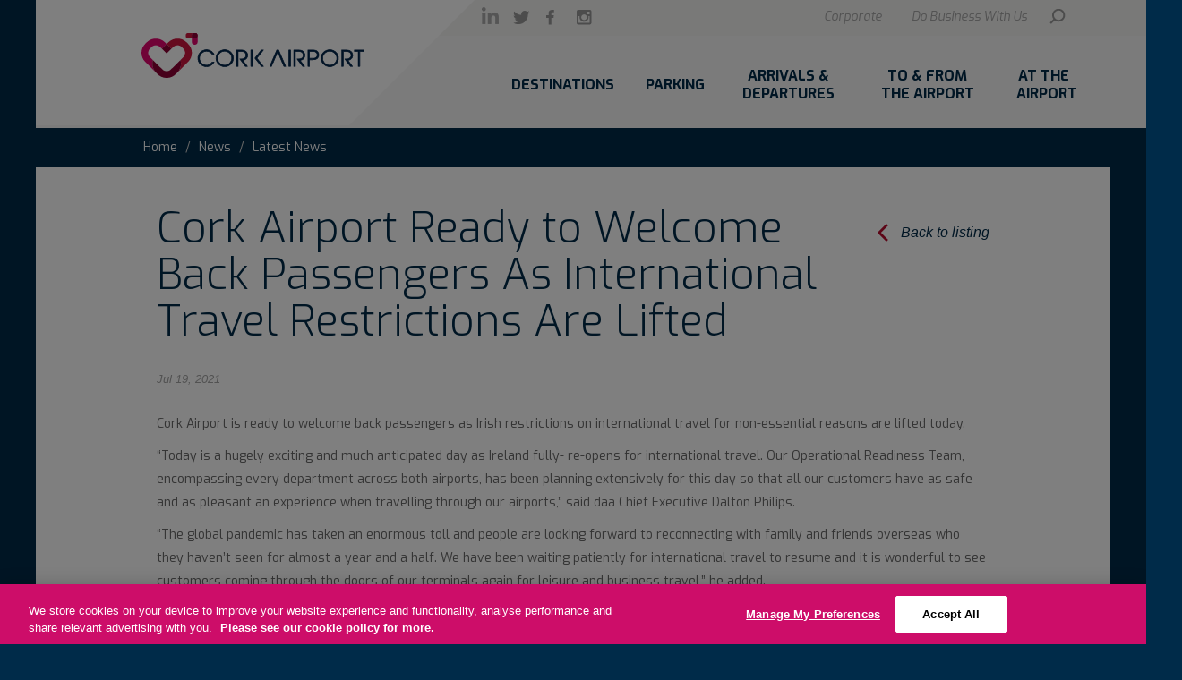

--- FILE ---
content_type: text/html; charset=utf-8
request_url: https://web1.corkairport.com/news/detail/2021/07/19/cork-airport-ready-to-welcome-back-passengers-as-international-travel-restrictions-are-lifted
body_size: 12786
content:


<!DOCTYPE html>

<html xmlns="http://www.w3.org/1999/xhtml">
<head><title>
	Cork Airport Ready to Welcome Back Passengers As International Travel Restrictions Are Lifted
</title>
<meta name="viewport" content="width=device-width, initial-scale=1.0, maximum-scale=1.0" /><meta http-equiv="content-type" content="text/html; charset=utf-8" /><meta name="format-detection" content="telephone=no" /><link href="https://fonts.googleapis.com/css?family=Exo:400,400italic,300,500,600,700,700italic" rel="stylesheet" type="text/css" /><link href="/CorkAirportTheme/css/bootstrap.min.css" rel="stylesheet" /><link href="/CorkAirportTheme/css/bootstrap-datetimepicker.css" rel="stylesheet" />
    <link href="/CorkAirportTheme/css/content.css?v=20250903" rel="stylesheet" />
    <link href="/CorkAirportTheme/css/default.css?v=20250903" rel="stylesheet" />
        <link rel="apple-touch-icon" sizes="57x57" href="/CorkAirportTheme/css/favicons/apple-touch-icon-57x57.png" /><link rel="apple-touch-icon" sizes="60x60" href="/CorkAirportTheme/css/favicons/apple-touch-icon-60x60.png" /><link rel="apple-touch-icon" sizes="72x72" href="/CorkAirportTheme/css/favicons/apple-touch-icon-72x72.png" /><link rel="apple-touch-icon" sizes="76x76" href="/CorkAirportTheme/css/favicons/apple-touch-icon-76x76.png" /><link rel="apple-touch-icon" sizes="114x114" href="/CorkAirportTheme/css/favicons/apple-touch-icon-114x114.png" /><link rel="apple-touch-icon" sizes="120x120" href="/CorkAirportTheme/css/favicons/apple-touch-icon-120x120.png" /><link rel="apple-touch-icon" sizes="144x144" href="/CorkAirportTheme/css/favicons/apple-touch-icon-144x144.png" /><link rel="apple-touch-icon" sizes="152x152" href="/CorkAirportTheme/css/favicons/apple-touch-icon-152x152.png" /><link rel="apple-touch-icon" sizes="180x180" href="/CorkAirportTheme/css/favicons/apple-touch-icon-180x180.png" /><link rel="icon" type="image/png" href="/CorkAirportTheme/css/favicons/favicon-32x32.png" sizes="32x32" /><link rel="icon" type="image/png" href="/CorkAirportTheme/css/favicons/android-chrome-192x192.png" sizes="192x192" /><link rel="icon" type="image/png" href="/CorkAirportTheme/css/favicons/favicon-96x96.png" sizes="96x96" /><link rel="icon" type="image/png" href="/CorkAirportTheme/css/favicons/favicon-16x16.png" sizes="16x16" /><link rel="manifest" href="/CorkAirportTheme/css/favicons/manifest.json" /><link rel="mask-icon" href="/CorkAirportTheme/css/favicons/safari-pinned-tab.svg" color="#5bbad5" /><meta name="msapplication-TileColor" content="#da532c" /><meta name="msapplication-TileImage" content="/mstile-144x144.png" /><meta name="theme-color" content="#ffffff" />
    <script src="/CorkAirportTheme/js/gulp_corporate.min.uglify.js?v=20250903"></script>
        
    <!-- Google Tag Manager -->
    <script>(function (w, d, s, l, i) {
            w[l] = w[l] || []; w[l].push({
                'gtm.start':
                    new Date().getTime(), event: 'gtm.js'
            }); var f = d.getElementsByTagName(s)[0],
                j = d.createElement(s), dl = l != 'dataLayer' ? '&l=' + l : ''; j.async = true; j.src =
                    'https://www.googletagmanager.com/gtm.js?id=' + i + dl; f.parentNode.insertBefore(j, f);
        })(window, document, 'script', 'dataLayer', 'GTM-MBJN3P');</script>
    <!-- End Google Tag Manager -->
    


    <script>
        // Picture element HTML5 shiv
        document.createElement("picture");
    </script>

    <!--[if IE]>
        <style>
            ul li span {
			    &:before {
				    color: $wine-color;
			    }
	        }
	        ol li {
			        &:before {
				        font-weight: bold;
			        }
		        }
        .city-guide > .icon-chevron-white:after {
             padding-right: 20px;
        }
        #search-widget button.departures-btn {
             width: 259px;
        }
        </style>   
    <![endif]-->
    <!--[if IE 9]>
        <style>
        .styled-select select {
            background-image: none !important;
        }
        #parking-widget fieldset div.time span::before{
            background: none;
        }
        </style>  
    <![endif]-->

    <!-- Airport AI Plugin -->
    <script>
        (function (w, d, id) {
            var c = '2e7539f0-87df-4a23-bb31-55412971ce68', u = 'https://external.airport.ai/';
            if (d.getElementById(id)) { return; }
            var js = d.createElement('script'); js.id = id; js.type = 'text/javascript'; js.async = true; js.src = u + 'js/sdk/web.js';
            var scr = d.getElementsByTagName('script')[0];
            scr.parentNode.insertBefore(js, scr);
            w.AirportAI_asyncInit = function () { w.AirportAI.init({ clientId: c, url: u }); };
        })(window, document, 'airportAI-jssdk');
    </script>
    <!-- END Airport AI Plugin -->


<meta name="Generator" content="Sitefinity 8.1.5864.0 PE" /><link rel="canonical" href="http://web1.corkairport.com/news/detail/2021/07/19/cork-airport-ready-to-welcome-back-passengers-as-international-travel-restrictions-are-lifted" /></head>
<body>

    
    <!-- Google Tag Manager (noscript) -->
    <noscript><iframe src="https://www.googletagmanager.com/ns.html?id=GTM-MBJN3P"
        height="0" width="0" style="display:none;visibility:hidden"></iframe></noscript>
    <!-- End Google Tag Manager (noscript) -->
    

    <form method="post" action="./cork-airport-ready-to-welcome-back-passengers-as-international-travel-restrictions-are-lifted" id="form1">
<div class="aspNetHidden">
<input type="hidden" name="ctl26_TSM" id="ctl26_TSM" value="" />
<input type="hidden" name="ctl27_TSSM" id="ctl27_TSSM" value="" />
<input type="hidden" name="__EVENTTARGET" id="__EVENTTARGET" value="" />
<input type="hidden" name="__EVENTARGUMENT" id="__EVENTARGUMENT" value="" />
<input type="hidden" name="__VIEWSTATE" id="__VIEWSTATE" value="/[base64]" />
</div>

<script type="text/javascript">
//<![CDATA[
var theForm = document.forms['form1'];
if (!theForm) {
    theForm = document.form1;
}
function __doPostBack(eventTarget, eventArgument) {
    if (!theForm.onsubmit || (theForm.onsubmit() != false)) {
        theForm.__EVENTTARGET.value = eventTarget;
        theForm.__EVENTARGUMENT.value = eventArgument;
        theForm.submit();
    }
}
//]]>
</script>


<script src="/WebResource.axd?d=lfEuRlp-zdbD6vPzeYIGLZfHBDDJW6__SNDnwF7lx51-VrIgx6FFP8Q4fz1rFM-ln3pRXulYtqOtvkPdsewKjnEWW781&amp;t=638942246805310136" type="text/javascript"></script>


<script type="text/javascript">
//<![CDATA[
var __cultureInfo = {"name":"","numberFormat":{"CurrencyDecimalDigits":2,"CurrencyDecimalSeparator":".","IsReadOnly":true,"CurrencyGroupSizes":[3],"NumberGroupSizes":[3],"PercentGroupSizes":[3],"CurrencyGroupSeparator":",","CurrencySymbol":"¤","NaNSymbol":"NaN","CurrencyNegativePattern":0,"NumberNegativePattern":1,"PercentPositivePattern":0,"PercentNegativePattern":0,"NegativeInfinitySymbol":"-Infinity","NegativeSign":"-","NumberDecimalDigits":2,"NumberDecimalSeparator":".","NumberGroupSeparator":",","CurrencyPositivePattern":0,"PositiveInfinitySymbol":"Infinity","PositiveSign":"+","PercentDecimalDigits":2,"PercentDecimalSeparator":".","PercentGroupSeparator":",","PercentSymbol":"%","PerMilleSymbol":"‰","NativeDigits":["0","1","2","3","4","5","6","7","8","9"],"DigitSubstitution":1},"dateTimeFormat":{"AMDesignator":"AM","Calendar":{"MinSupportedDateTime":"\/Date(-62135596800000)\/","MaxSupportedDateTime":"\/Date(253402300799999)\/","AlgorithmType":1,"CalendarType":1,"Eras":[1],"TwoDigitYearMax":2029,"IsReadOnly":true},"DateSeparator":"/","FirstDayOfWeek":0,"CalendarWeekRule":0,"FullDateTimePattern":"dddd, dd MMMM yyyy HH:mm:ss","LongDatePattern":"dddd, dd MMMM yyyy","LongTimePattern":"HH:mm:ss","MonthDayPattern":"MMMM dd","PMDesignator":"PM","RFC1123Pattern":"ddd, dd MMM yyyy HH\u0027:\u0027mm\u0027:\u0027ss \u0027GMT\u0027","ShortDatePattern":"MM/dd/yyyy","ShortTimePattern":"HH:mm","SortableDateTimePattern":"yyyy\u0027-\u0027MM\u0027-\u0027dd\u0027T\u0027HH\u0027:\u0027mm\u0027:\u0027ss","TimeSeparator":":","UniversalSortableDateTimePattern":"yyyy\u0027-\u0027MM\u0027-\u0027dd HH\u0027:\u0027mm\u0027:\u0027ss\u0027Z\u0027","YearMonthPattern":"yyyy MMMM","AbbreviatedDayNames":["Sun","Mon","Tue","Wed","Thu","Fri","Sat"],"ShortestDayNames":["Su","Mo","Tu","We","Th","Fr","Sa"],"DayNames":["Sunday","Monday","Tuesday","Wednesday","Thursday","Friday","Saturday"],"AbbreviatedMonthNames":["Jan","Feb","Mar","Apr","May","Jun","Jul","Aug","Sep","Oct","Nov","Dec",""],"MonthNames":["January","February","March","April","May","June","July","August","September","October","November","December",""],"IsReadOnly":true,"NativeCalendarName":"Gregorian Calendar","AbbreviatedMonthGenitiveNames":["Jan","Feb","Mar","Apr","May","Jun","Jul","Aug","Sep","Oct","Nov","Dec",""],"MonthGenitiveNames":["January","February","March","April","May","June","July","August","September","October","November","December",""]},"eras":[1,"A.D.",null,0]};//]]>
</script>

<script src="/Telerik.Web.UI.WebResource.axd?_TSM_HiddenField_=ctl26_TSM&amp;compress=0&amp;_TSM_CombinedScripts_=%3b%3bSystem.Web.Extensions%2c+Version%3d4.0.0.0%2c+Culture%3dneutral%2c+PublicKeyToken%3d31bf3856ad364e35%3aen%3a64455737-15dd-482f-b336-7074c5c53f91%3aea597d4b%3ab25378d2%3bTelerik.Sitefinity%2c+Version%3d8.1.5864.0%2c+Culture%3dneutral%2c+PublicKeyToken%3db28c218413bdf563%3aen%3a7c00360c-6e59-491f-81c1-94cdafb107c1%3a3b9a1b05%3bTelerik.Sitefinity.Search.Impl%2c+Version%3d8.1.5864.0%2c+Culture%3dneutral%2c+PublicKeyToken%3db28c218413bdf563%3aen%3ae23e3389-b104-4fae-8a62-557c884b8e44%3a7561727d%3bTelerik.Sitefinity%2c+Version%3d8.1.5864.0%2c+Culture%3dneutral%2c+PublicKeyToken%3db28c218413bdf563%3aen%3a7c00360c-6e59-491f-81c1-94cdafb107c1%3a721addc%3bTelerik.Web.UI%2c+Version%3d2015.2.623.40%2c+Culture%3dneutral%2c+PublicKeyToken%3d121fae78165ba3d4%3aen%3a8940a7e4-043f-41be-840c-eb8124963a63%3a16e4e7cd%3af7645509%3addbfcb67%3bTelerik.Sitefinity%2c+Version%3d8.1.5864.0%2c+Culture%3dneutral%2c+PublicKeyToken%3db28c218413bdf563%3aen%3a7c00360c-6e59-491f-81c1-94cdafb107c1%3a41f6c3a7" type="text/javascript"></script>
<div class="aspNetHidden">

	<input type="hidden" name="__VIEWSTATEGENERATOR" id="__VIEWSTATEGENERATOR" value="C6037B47" />
	<input type="hidden" name="__EVENTVALIDATION" id="__EVENTVALIDATION" value="/wEdAAPe6pftFRqbKEx/8yt0F5gjYcXP+RAEqcSn15jzPCVSWkN6MnBadKhI2tfKaE1gpiIZnCfWa9STatA/jM5d9fX6SHUAUw==" />
</div><script type="text/javascript">
//<![CDATA[
Sys.WebForms.PageRequestManager._initialize('ctl00$ctl00$ctl26', 'form1', [], [], [], 90, 'ctl00$ctl00');
//]]>
</script>
<input type="hidden" name="ctl00$ctl00$ctl26" id="ctl26" />
<script type="text/javascript">
//<![CDATA[
Sys.Application.setServerId("ctl26", "ctl00$ctl00$ctl26");
Sys.Application._enableHistoryInScriptManager();
//]]>
</script>

        <div class="container width-class main-bg">
            <!-- Header -->
            <header>
                
    



                <a href="/">
                    <h1><span>Cork Airport</span></h1>
                </a>
                <nav class="navbar yamm navbar-default " role="navigation">
                    <span class="triangle-left"></span>
                    <div class="triangle"></div>
                    <div class="nav-top-bg">
                        <div class="nav-wrapper">
                            <div></div>
                            <span id="TNS-left">
                                
                                    <a href="https://linkedin.com/CorkAirport" target="_blank" class="icon-linkedin"><span>Linkedin</span></a>
                                    <a href="https://twitter.com/CorkAirport" target="_blank" class="icon-twitter"><span>Twitter</span></a>
                                    <a href="https://www.facebook.com/FlyCork" target="_blank" class="icon-facebook"><span>Facebook</span></a>
                                    <a href="https://instagram.com/corkairport/" target="_blank" class="icon-instagram"><span>Instagram</span></a>
                                
                            </span>
                            <span id="TNS-right">
                                
    <span>
        
<a href="/corporate">Corporate</a>&nbsp;&nbsp;<a href="/do-business-with-us">Do Business With Us</a>



    </span>

    
<div id="cpTopNav_SearchBox_T839935F6001">
	


<span class="icon-search"></span>

<span class="search-bar" style="display: none">
    <label>Search</label><input name="ctl00$ctl00$cpTopNav$SearchBox$T839935F6001$ctl00$ctl00$searchTextBox" type="text" id="cpTopNav_SearchBox_T839935F6001_ctl00_ctl00_searchTextBox" class="form-control" placeholder="" />
    <input type="submit" name="ctl00$ctl00$cpTopNav$SearchBox$T839935F6001$ctl00$ctl00$searchButton" value="" onclick="return false;" id="cpTopNav_SearchBox_T839935F6001_ctl00_ctl00_searchButton" aria-label="search in site" />
</span>




</div>

                            </span>
                        </div>
                    </div>

                    


<div class="top-nav-dropdown navbar-collapse " id="bs-example-navbar-collapse-1">
    <ul class="nav navbar-nav navbar-right">


        <div class="navbar yamm navbar-default ">
            <div class="container">

                <div class="navbar-header">
                    <button type="button" data-toggle="collapse" data-target="#navbar-collapse-2" class="navbar-toggle collapsed">
                        <span class="blue-burger"></span>
                    </button>

                </div>



                <div id="navbar-collapse-2" class=" navbar-collapse collapse">
                    <ul class="nav navbar-nav ">


                        <li class="dropdown">
                            <a class="dropdown-toggle disabled menu-dtop " data-toggle="dropdown" role="button" aria-expanded="false" href="/destinations/destinations"><span>Destinations
                            </span></a>
                            <span class="dropdown-toggle disabled menu-mob " data-toggle="dropdown" role="button" aria-expanded="false" href="/destinations/destinations"><span>Destinations
                            </span><span class="icon-mob-chev-down"></span></span>
                            <i class="fa fa-angle-down"></i>


                            <ul class="dropdown-menu" role="menu">

                                <li>
                                    <a href="/destinations/destinations" class="groupLink"><span>View All Destinations</span></a><ul></ul>
                                </li>

                                <li>
                                    <a href="/destinations/flight-schedule" class="groupLink"><span>View Flight Schedule</span></a><ul></ul>
                                </li>
                                <li>
                                    <a href="/destinations/view-where-we-fly" class="groupLink"><span>View Where We Fly</span></a><ul></ul>
                                </li>
                                <li>
                                    <a href="/destinations/airlines-tour-operators" class="groupLink"><span>View All Airlines</span></a><ul></ul>
                                </li>

                            </ul>
                        </li>

                        
                            
                                <li class="dropdown">
    <a class="dropdown-toggle disabled menu-dtop " data-toggle="dropdown" role="button" aria-expanded="false" href="/parking"><span>Parking
     </span></a>
    <span class="dropdown-toggle disabled menu-mob " data-toggle="dropdown" role="button" aria-expanded="false" href="/parking"><span>Parking
     </span><span class="icon-mob-chev-down"></span></span>
        <i class="fa fa-angle-down"></i>

                                
                                        <ul class="dropdown-menu" role="menu">
                                    
                                        <li><a target="_self" href="/parking/long-term-car-parking" class="" ><span>Long-Term Car Parking</span></a></li>
                                    
                                        <li><a target="_self" href="/parking/short-term-car-parking" class="" ><span>Short-Term Car Parking</span></a></li>
                                    
                                        <li><a target="_self" href="/parking/special-assistance-parking" class="" ><span>Special Assistance Parking</span></a></li>
                                    
                                        <li><a target="_self" href="/parking/frequent-flyers" class="" ><span>Frequent Flyers</span></a></li>
                                    
                                        <li><a target="_blank" href="https://book.corkairport.com/book/ORK/ParkingManageBooking" class="" ><span>Manage Car Park Booking</span></a></li>
                                    
                                        <li><a target="_self" href="/parking/contact-the-car-parks-team" class="" ><span>Contact The Car Parks Team</span></a></li>
                                    
                                        <li><a target="_self" href="/parking/car-park-booking-faqs" class="" ><span>Car Park Booking FAQs</span></a></li>
                                    
                                        <li><a target="_self" href="/parking/parking-terms-and-conditions" class="" ><span>Parking Terms & Conditions</span></a></li>
                                    
                                        </ul>
                                    
                                </li>
                            
                                <li class="dropdown">
    <a class="dropdown-toggle disabled menu-dtop " data-toggle="dropdown" role="button" aria-expanded="false" href="/arrivals-departures"><span>Arrivals & Departures
     </span></a>
    <span class="dropdown-toggle disabled menu-mob " data-toggle="dropdown" role="button" aria-expanded="false" href="/arrivals-departures"><span>Arrivals & Departures
     </span><span class="icon-mob-chev-down"></span></span>
        <i class="fa fa-angle-down"></i>

                                
                                        <ul class="dropdown-menu" role="menu">
                                    
                                        <li><a href="/arrivals-departures/live-arrivals" class="groupLink" ><span>Live Arrivals</span></a><ul></ul></li>
                                    
                                        <li><a href="/arrivals-departures/live-departures" class="groupLink" ><span>Live Departures</span></a><ul></ul></li>
                                    
                                        </ul>
                                    
                                </li>
                            
                                <li class="dropdown">
    <a class="dropdown-toggle disabled menu-dtop " data-toggle="dropdown" role="button" aria-expanded="false" href="/to-from-the-airport"><span>To & From The Airport
     </span></a>
    <span class="dropdown-toggle disabled menu-mob " data-toggle="dropdown" role="button" aria-expanded="false" href="/to-from-the-airport"><span>To & From The Airport
     </span><span class="icon-mob-chev-down"></span></span>
        <i class="fa fa-angle-down"></i>

                                
                                        <ul class="dropdown-menu" role="menu">
                                    
                                        <li><a target="_self" href="/to-from-the-airport/where-we-are" class="" ><span>Directions To Cork Airport</span></a></li>
                                    
                                        <li><a target="_self" href="/to-from-the-airport/greeting-passengers" class="" ><span>By Car</span></a></li>
                                    
                                        <li><a target="_self" href="/to-from-the-airport/book-a-coach-ticket" class="" ><span>By Bus</span></a></li>
                                    
                                        <li><a target="_self" href="/to-from-the-airport/by-rental-car" class="" ><span>By Rental Car</span></a></li>
                                    
                                        <li><a target="_self" href="/to-from-the-airport/book-a-taxi" class="" ><span>By Taxi</span></a></li>
                                    
                                        <li><a target="_self" href="/to-from-the-airport/book-a-train-ticket" class="" ><span>By Train</span></a></li>
                                    
                                        <li><a target="_self" href="/to-from-the-airport/hotels" class="" ><span>Hotels </span></a></li>
                                    
                                        </ul>
                                    
                                </li>
                            
                                <li class="dropdown">
    <a class="dropdown-toggle disabled menu-dtop " data-toggle="dropdown" role="button" aria-expanded="false" href="/at-the-airport"><span>At The Airport
     </span></a>
    <span class="dropdown-toggle disabled menu-mob " data-toggle="dropdown" role="button" aria-expanded="false" href="/at-the-airport"><span>At The Airport
     </span><span class="icon-mob-chev-down"></span></span>
        <i class="fa fa-angle-down"></i>

                                
                                        <ul class="dropdown-menu" role="menu">
                                    
                                        <li><a href="/at-the-airport/airport-security" class="groupLink" ><span>Airport Security</span></a><ul><li class="yamm-fw"><a target="_self" href="/at-the-airport/airport-security/how-to-prepare-for-security" class="" ><span>How To Prepare For Security</span></a></li><li class="yamm-fw"><a target="_self" href="/at-the-airport/airport-security/hand-baggage-prohibited-items" class="" ><span>Hand Baggage & Prohibited Items</span></a></li><li class="yamm-fw"><a target="_self" href="/at-the-airport/airport-security/customs-immigration-information" class="" ><span>Customs & Immigration Information</span></a></li><li class="yamm-fw"><a target="_self" href="/at-the-airport/airport-security/airport-police-fines-information" class="" ><span>Airport Police & Fines Information</span></a></li></ul></li>
                                    
                                        <li><a href="/at-the-airport/contacts-services" class="groupLink" ><span>Contacts & Services</span></a><ul><li class="yamm-fw"><a target="_self" href="/at-the-airport/contacts-services/contact-us" class="" ><span>Contact Us</span></a></li><li class="yamm-fw"><a target="_self" href="/at-the-airport/contacts-services/wi-fi-printing-services" class="" ><span>Wi-Fi & Printing Services</span></a></li><li class="yamm-fw"><a target="_self" href="/at-the-airport/contacts-services/foreign-currency-exchange-and-atms" class="" ><span>ATMs</span></a></li><li class="yamm-fw"><a target="_self" href="/at-the-airport/contacts-services/prayer-rooms" class="" ><span>Prayer Rooms</span></a></li><li class="yamm-fw"><a target="_self" href="/at-the-airport/contacts-services/electric-vehicle-charging-points" class="" ><span>Electric Vehicle Charging Points</span></a></li></ul></li>
                                    
                                        <li><a href="/at-the-airport/help-support" class="groupLink" ><span>Help & Support</span></a><ul><li class="yamm-fw"><a target="_self" href="/at-the-airport/help-support/travelling-with-children" class="" ><span>Travelling With Children</span></a></li><li class="yamm-fw"><a target="_self" href="/at-the-airport/help-support/special-assistance" class="" ><span>Special assistance</span></a></li><li class="yamm-fw"><a target="_self" href="/at-the-airport/help-support/autism-asd" class="" ><span>Travelling With Autism</span></a></li><li class="yamm-fw"><a target="_self" href="/at-the-airport/help-support/travelling-with-pets" class="" ><span>Travelling With Pets</span></a></li><li class="yamm-fw"><a target="_self" href="/at-the-airport/help-support/lost-property" class="" ><span>Lost Property</span></a></li></ul></li>
                                    
                                        <li><a href="/at-the-airport/lounges-shops-restaurants" class="groupLink" ><span>Lounges, Shops & Restaurants</span></a><ul><li class="yamm-fw"><a target="_self" href="/at-the-airport/lounges-shops-restaurants/the-kinsale-lounge" class="" ><span>The Kinsale Lounge</span></a></li><li class="yamm-fw"><a target="_self" href="/at-the-airport/lounges-shops-restaurants/restaurants-cafés-bars" class="" ><span>Restaurants, Cafés & Bars</span></a></li><li class="yamm-fw"><a target="_self" href="/at-the-airport/lounges-shops-restaurants/shopping-at-cork-duty-free" class="" ><span>Shopping At Cork Airport Duty Free</span></a></li><li class="yamm-fw"><a target="_self" href="/at-the-airport/lounges-shops-restaurants/shops-at-cork-airport" class="" ><span>Shops At Cork Airport</span></a></li></ul></li>
                                    
                                        </ul>
                                    
                                </li>
                            
                            

                    </ul>
                </div>





            </div>
        </div>
    </ul>
</div>


                    <span id="hamburger"></span>
                </nav>
            </header>

            


            <main>
                <!-- Main Content -->
                
    
        <ol class="row breadcrumb">
        
        <li><a href="/home" role="link">Home</a></li>
        
        <li><a href="/news" role="link">News</a></li>
        
        <li>Latest News</li>
    
        </ol>
    



    <div id="SFcontent" class="container width-80">
        
 
<!-- 2015.2.623.40 -->
            
            
       <div id="newsDetails">
           <div class="sfnewsDetails sfdetails" data-sf-provider='OpenAccessDataProvider'  data-sf-id='b75d00a4-dfce-62c2-8b4c-ff000075dce4' data-sf-type="Telerik.Sitefinity.News.Model.NewsItem">
            <h1 class="sfnewsTitle sftitle" data-sf-field="Title" data-sf-ftype="ShortText">
                Cork Airport Ready to Welcome Back Passengers As International Travel Restrictions Are Lifted
            </h1>
               <div class="backToListing"><span class="icon-chevron-r"></span><a href="/news">Back to listing</a></div>
            <div class="date">Jul 19, 2021</div>
               <hr />
             
            <div class="sfnewsContent sfcontent" data-sf-field="Content" data-sf-ftype="LongText">
                <p>Cork Airport is ready to welcome back passengers as Irish restrictions on international travel for non-essential reasons are lifted today.</p>
<p>&ldquo;Today is a hugely exciting and much anticipated day as Ireland fully- re-opens for international travel. Our Operational Readiness Team, encompassing every department across both airports, has been planning extensively for this day so that all our customers have as safe and as pleasant an experience when travelling through our airports,&rdquo; said daa Chief Executive Dalton Philips.</p>
<p>&ldquo;The global pandemic has taken an enormous toll and people are looking forward to reconnecting with family and friends overseas who they haven&rsquo;t seen for almost a year and a half. We have been waiting patiently for international travel to resume and it is wonderful to see customers coming through the doors of our terminals again for leisure and business travel,&rdquo; he added.</p>
<p>&ldquo;There is a great buzz and air of excited anticipation at our airports.&nbsp; We have missed our passengers; our airlines have missed them and our business partners have missed them. Today represents the start of Ireland&rsquo;s re-connection with the world and we will play our part by building our business back better and stronger,&rdquo; said Mr. Phillips .</p>
<p>daa,&nbsp;the operator of Cork and Dublin Airports - the two largest airports in the State - has kept both airports open throughout the pandemic and they have played a critical role in facilitating the import and export of essential medical supplies and goods.</p>
<p>COVID-19 has had a crippling effect on every aspect of the travel and tourism sector.&nbsp; &ldquo;Cork and Dublin Airports have experienced a loss of over 43 million passengers in the past 16 months,&rdquo; Mr. Phillips said &ldquo;We are working tirelessly to restore the vital connectivity that Ireland has lost during that time. The Irish economy, which is one of the most open in the world, is hugely dependent on international air connectivity for trade, tourism and foreign direct investment.&rdquo;</p>
<p>daa invested significantly in a range of health and well-being measures across both Cork and Dublin Airports at the start of the pandemic to ensure the safety and wellbeing&nbsp; of passengers and staff. These include more than 1,000 hand sanitisation stations, almost 1,000 plexiglass screen at check-in and security screening locations, over 12,000 new signs erected to emphasise social distancing and hand hygiene, regular announcements to remind people of guidelines, enhanced cleaning regimes throughout the terminals and campus and a contactless airport environment. Access to the terminals is limited to passengers, crew members and staff.</p>
<p>Passengers flying from Cork Airport can choose from six airlines flying directly to a total of 20 Continental European and UK destinations.</p>
<p>Passengers are advised to check country specific entry requirements on the Irish Government&rsquo;s websites:&nbsp;<a href="https://www.gov.ie/en/campaigns/75d92-covid-19-travel-advice/">gov.ie</a>&nbsp;and&nbsp;<a href="https://www.dfa.ie/travel/travel-advice/">dfa.ie</a>&nbsp;and consult&nbsp;corkairport.com before making travel plans.</p>
            </div>
           </div>
       </div> 
    
    <input id="ctl00_ctl00_cpMainContent_MainContent_C001_newsFrontendDetails_ctl00_ctl00_DetailsView_ClientState" name="ctl00_ctl00_cpMainContent_MainContent_C001_newsFrontendDetails_ctl00_ctl00_DetailsView_ClientState" type="hidden" /><span id="ctl00_ctl00_cpMainContent_MainContent_C001_newsFrontendDetails_ctl00_ctl00_DetailsView" style="display:none;"></span>

<span></span>
    </div>

            </main>


            <!-- Footer -->

            <footer class="container width-class">

                
    <div id="footer-news-letter">
        <div class="container">
            <div class="row">
                <div class="col-md-3">
                    
<h3>Sign up now and get 10% off your next Cork Airport Duty Free online purchase</h3>
<ul class="visible-xs">
    <li>Be the first to hear about new destinations direct from Cork Airport</li>
    <li>Receive regular updates and other news about Cork Airport</li>
    <li>Enjoy 10% off your next purchase Cork Airport Duty Free online purchase</li>
</ul>
<a href="/signup-form" class="btn btn-pink">Sign Up Now</a>



                </div>
                <div class="col-md-6 align-self-center hidden-xs">
                    
<ul>
    <li>Be the first to hear about new destinations direct from Cork Airport</li>
    <li>Receive regular updates and other news about Cork Airport</li>
    <li>Enjoy 10% off your next Cork Airport Duty Free online purchase</li>
</ul>



                </div>
                <div class="col-md-3 get-in-touch">
                    
<h3>
Get In Touch
</h3>
<a href="https://www.corkairport.com/at-the-airport/contacts-services/contact-us" class="contact-us">Contact Us</a>
<a href="tel:+353214313131">+353 21 431 3131</a>



                </div>
            </div>
        </div>
    </div>


                
    


<nav>
    <div class="menu-wrapper">
        <div class="row">
            <div class="col-sm-4">
                <p>
                    <strong>
                        <a href="../../../../../corporate" id="cpMegaFooter_MegaFooter_T839935F6004_ctl00_ctl00_lnkPage1">Corporate</a>
                    </strong>
                </p>
                
                        <ul>
                    
                        <li>
                            <a href="/corporate/about-us" id="cpMegaFooter_MegaFooter_T839935F6004_ctl00_ctl00_rptPage1Items_lnkPages1_0">About Us</a>
                        </li>
                    
                        <li>
                            <a href="/corporate/community-sustainability" id="cpMegaFooter_MegaFooter_T839935F6004_ctl00_ctl00_rptPage1Items_lnkPages1_1">Community & Sustainability</a>
                        </li>
                    
                        <li>
                            <a href="/corporate/regulatory-planning" id="cpMegaFooter_MegaFooter_T839935F6004_ctl00_ctl00_rptPage1Items_lnkPages1_2">Regulatory & Planning</a>
                        </li>
                    
                        <li>
                            <a href="/corporate/careers" id="cpMegaFooter_MegaFooter_T839935F6004_ctl00_ctl00_rptPage1Items_lnkPages1_3">Careers</a>
                        </li>
                    
                        </ul>
                    
            </div>
            <div class="col-sm-4">
                <p>
                    <strong>
                        <a href="../../../../../do-business-with-us" id="cpMegaFooter_MegaFooter_T839935F6004_ctl00_ctl00_lnkPage2">Do Business With Us</a>    
                    </strong>
                </p>
                
                        <ul>
                    
                        <li>
                            <a href="/do-business-with-us/aviation-business-development" id="cpMegaFooter_MegaFooter_T839935F6004_ctl00_ctl00_rptPage2Items_lnkPages2_0">Aviation Business Development</a>
                        </li>
                    
                        <li>
                            <a href="/do-business-with-us/advertising-with-us" id="cpMegaFooter_MegaFooter_T839935F6004_ctl00_ctl00_rptPage2Items_lnkPages2_1">Advertising With Us</a>
                        </li>
                    
                        <li>
                            <a href="/do-business-with-us/airport-suppliers" id="cpMegaFooter_MegaFooter_T839935F6004_ctl00_ctl00_rptPage2Items_lnkPages2_2">Airport Suppliers</a>
                        </li>
                    
                        </ul>
                    

            </div>
            <div class="col-sm-4 social-links">
                <h3>Follow Us On Social</h3>
                <span>
                    <a href="https://twitter.com/CorkAirport" target="_blank" class="icon-twitter-white"><span>Twitter</span></a>
                    <a href="https://www.facebook.com/FlyCork" target="_blank" class="icon-facebook-white"><span>Facebook</span></a>
                    <a href="https://instagram.com/corkairport/" target="_blank" class="icon-instagram-white"><span>Instagram</span></a>
                    <a href="https://www.linkedin.com/company/cork-airport/" target="_blank" class="icon-linkedin-white" style=""><span>Linkedin</span></a>
                </span>
            </div>
        </div>
    </div>
</nav>



                <div class="">
                    <div class="row">

                        <div class="">
                            
    
<ul>
    <li><a href="/gaeilge">Gaeilge</a></li>
    <li><a href="/accessibility">Accessibility</a></li>
    <li><a href="/accessibility"></a><a href="/privacy-policy">Privacy Policy</a></li>
    <li><a href="/privacy-policy"></a><a href="/terms-and-conditions">Terms &amp; Conditions</a></li>
    <li><a href="/sitemap">Sitemap</a></li>
    <li><a href="https://www.corkairport.com/privacy-policy#Cookies_and_Web">Cookie Policy</a></li>
    <li><a href="#" class="optanon-toggle-display">Cookie settings</a></li>
</ul>




                        </div>
                    </div>
                </div>
            </footer>
        </div>

        <div class="airportAI-chatPlugin"></div>

    

<script type="text/javascript">
//<![CDATA[
Sys.Application.add_init(function() {
    $create(Telerik.Sitefinity.Services.Search.Web.UI.Public.SearchBox, {"disableSuggestions":true,"indexCatalogue":"main-search","language":null,"minSuggestLength":3,"resultsUrl":"/search-results","searchButton":$get("cpTopNav_SearchBox_T839935F6001_ctl00_ctl00_searchButton"),"searchTextBox":$get("cpTopNav_SearchBox_T839935F6001_ctl00_ctl00_searchTextBox"),"suggestionFields":"Title,Content","suggestionsRoute":"/restapi/search/suggestions","wordsMode":0}, null, null, $get("cpTopNav_SearchBox_T839935F6001"));
});
Sys.Application.add_init(function() {
    $create(Telerik.Web.UI.RadListView, {"UniqueID":"ctl00$ctl00$cpMainContent$MainContent$C001$newsFrontendDetails$ctl00$ctl00$DetailsView","_clientSettings":{"DataBinding":{"ItemPlaceHolderID":"ctl00_ctl00_cpMainContent_MainContent_C001_newsFrontendDetails_ctl00_ctl00_DetailsView_ItemContainer","DataService":{}}},"_virtualItemCount":1,"clientStateFieldID":"ctl00_ctl00_cpMainContent_MainContent_C001_newsFrontendDetails_ctl00_ctl00_DetailsView_ClientState","renderMode":1}, null, null, $get("ctl00_ctl00_cpMainContent_MainContent_C001_newsFrontendDetails_ctl00_ctl00_DetailsView"));
});
Sys.Application.add_init(function() {
    $create(Telerik.Sitefinity.Web.UI.UserPreferences, {"_timeOffset":"0","_userBrowserSettingsForCalculatingDates":true,"timeZoneDisplayName":"UTC","timeZoneId":"UTC"}, null, null);
});
//]]>
</script>
</form>

    
    
    <script type="text/javascript">
        if (document.querySelector('#careerPopup .banner-cross')) {
            document.querySelector('#careerPopup .banner-cross').addEventListener("click", function (e) {
                e.preventDefault();
                document.getElementById('careerPopup').classList.remove('active');
            });
        }
        if (document.querySelector('.flight-details .row')) {
            document.querySelector('.flight-details .row').innerHTML = '<div class="nv-spots">' + document.querySelector('.flight-details .row').innerHTML + '</div>';
        }
        //code to test iOS version and iPad for ticket #15538
        navigator.sayswho= (function(){
        var ua= navigator.userAgent;
        var tem;
        var M= ua.match(/(opera|chrome|safari|firefox|msie|trident(?=\/))\/?\s*(\d+)/i) || [];
        if(/trident/i.test(M[1])){
            tem=  /\brv[ :]+(\d+)/g.exec(ua) || [];
            return 'IE '+(tem[1] || '');
        }
        if(M[1]=== 'Chrome'){
            tem= ua.match(/\b(OPR|Edge)\/(\d+)/);
            if(tem!= null) return tem.slice(1).join(' ').replace('OPR', 'Opera');
        }
        M= M[2]? [M[1], M[2]]: [navigator.appName, navigator.appVersion, '-?'];
        if((tem= ua.match(/version\/(\d+)/i))!= null) M.splice(1, 1, tem[1]);
        return M.join(' ');
    })();

        //var isiPad = navigator.userAgent.match(/iPad/i) != null;
        let deviceWidth = (window.innerWidth > 0) ? window.innerWidth : screen.width;
        if (navigator.sayswho === 'Safari 12' && deviceWidth > 600){
            document.querySelector('meta[name="viewport"]').setAttribute('content', 'width=device-width');
            console.log("ipad 12 detected");
        }
        if (navigator.sayswho === 'Safari 13' && deviceWidth > 600 && userTime != undefined) {
            document.querySelector('meta[name="viewport"]').setAttribute('content', 'viewport-fit=cover');
            console.log("ipad 13 detected");
        }
        //for Ticket #15695
        if ((/iPad|iPod/.test(navigator.platform) || (navigator.platform === 'MacIntel' && navigator.maxTouchPoints > 1))) {
            if (document.documentElement.offsetWidth < document.querySelector('.container.width-class.main-bg').offsetWidth) {
                viewport = document.querySelector("meta[name=viewport]");
                viewport.setAttribute('content', 'width=device-width, initial-scale=0.7, maximum-scale=1.0, user-scalable=1');
            }
        }
        //end for ticket#15695
    </script>

</body>
</html>


--- FILE ---
content_type: text/css
request_url: https://web1.corkairport.com/CorkAirportTheme/css/content.css?v=20250903
body_size: 8100
content:
@charset "UTF-8";
/**************************** MIXINS ****************************/
.no-padding-left {
  padding-left: 0 !important; }

.no-padding-right {
  padding-right: 0 !important; }

.no-padding-top {
  padding-top: 0 !important; }

.no-padding-bottom {
  padding-bottom: 0 !important; }

.no-padding {
  padding: 0 !important; }

.no-margin-left {
  margin-left: 0 !important; }

.no-margin-right {
  margin-right: 0 !important; }

.no-margin-top {
  margin-top: 0 !important; }

.no-margin-bottom {
  margin-bottom: 0 !important; }

.no-margin {
  margin: 0 !important; }

/* Combination of both Rich Clark's reset.css on http://html5doctor.com (which in itself is an extension of Eric Meyer's reset.css http://meyerweb.com/eric/tools/css/reset/) and
 * Nicolas Gallagher's normalize.css (http://necolas.github.io/normalize.css/). May still be some overlap between both, still cleaning up.
 */
/* This just helps a whole bunch on mobile browsers, etc */
* {
  -webkit-box-sizing: border-box;
  -moz-box-sizing: border-box;
  box-sizing: border-box; }

html {
  font-family: sans-serif;
  -ms-text-size-adjust: 100%;
  -webkit-text-size-adjust: 100%; }

/* Removed b & i tags. Removed list styling from this default, add a nolist class. Apply this to ul/ol if this styling is required. */
html, body, div, span, object, iframe, h1, h2, h3, h4, h5, h6, p, blockquote, pre, abbr, address, cite, code, del, dfn, em,
img, ins, kbd, q, samp, small, strong, sub, sup, var, dl, dt, dd, .nolist, fieldset, form, label, legend, table, caption, tbody,
tfoot, thead, tr, th, td, article, aside, canvas, details, figcaption, figure, footer, header, hgroup, menu, nav, section, summary,
time, mark, audio, video {
  margin: 0;
  padding: 0;
  border: 0;
  outline: 0;
  font-size: 100%;
  vertical-align: baseline;
  background: transparent; }

ol, ul, li {
  font-size: 100%;
  vertical-align: baseline;
  background: transparent; }

body {
  line-height: 1; }

article, aside, details, figcaption, figure, footer, header, hgroup, menu, nav, section {
  display: block; }

nav ul {
  list-style: none; }

blockquote, q {
  quotes: "\201C" "\201D" "\2018" "\2019"; }

blockquote:before, blockquote:after, q:before, q:after {
  content: '';
  content: none; }

a {
  margin: 0;
  padding: 0;
  font-size: 100%;
  vertical-align: baseline;
  background: transparent; }
  a:focus {
    outline: thin dotted; }
  a:active, a:hover {
    outline: 0; }

h1 {
  font-size: 2em;
  margin: 0.67em 0; }

img {
  border: 0; }

svg:not(:root) {
  overflow: hidden; }

figure {
  margin: 0; }

ins {
  background-color: #ff9;
  color: #000;
  text-decoration: none; }

del {
  text-decoration: line-through; }

mark {
  background: #ff0;
  color: #000; }

abbr[title], dfn[title] {
  border-bottom: 1px dotted;
  cursor: help; }

table {
  border-collapse: collapse;
  border-spacing: 0; }

hr {
  -moz-box-sizing: content-box;
  box-sizing: content-box;
  height: 0; }

fieldset {
  border: 1px solid #c0c0c0;
  margin: 0 2px;
  padding: 0.35em 0.625em 0.75em; }

legend {
  border: 0;
  padding: 0; }

input, select, button {
  vertical-align: middle; }

button, input, select, textarea {
  font-family: inherit;
  font-size: 100%;
  margin: 0; }

button, input {
  line-height: normal; }

button, select {
  text-transform: none; }

button, html input[type="button"], input[type="reset"], input[type="submit"] {
  -webkit-appearance: button;
  cursor: pointer; }

button[disabled], html input[disabled] {
  cursor: default; }

input[type="checkbox"], input[type="radio"] {
  box-sizing: border-box;
  padding: 0; }

input[type="search"] {
  -webkit-appearance: textfield;
  -moz-box-sizing: content-box;
  -webkit-box-sizing: content-box;
  box-sizing: content-box; }

input[type="search"]::-webkit-search-cancel-button, input[type="search"]::-webkit-search-decoration {
  -webkit-appearance: none; }

button::-moz-focus-inner, input::-moz-focus-inner {
  border: 0;
  padding: 0; }

textarea {
  overflow: auto;
  vertical-align: top; }

audio, canvas, video {
  display: inline-block; }

audio:not([controls]) {
  display: none;
  height: 0; }

[hidden], template {
  display: none; }

strong {
  font-weight: bold; }

em, dfn {
  font-style: italic; }

code, kbd, pre, samp {
  font-family: monospace, serif;
  font-size: 1em; }

pre {
  white-space: pre-wrap; }

small {
  font-size: 80%; }

sub, sup {
  font-size: 75%;
  line-height: 0;
  position: relative;
  vertical-align: baseline; }

sup {
  top: -0.5em; }

sub {
  bottom: -0.25em; }

/* Personal accessibility class. Use this to hide elements you don't want sighted users to see, but should be kept for screen readers */
.inv {
  position: absolute;
  z-index: 9999;
  top: 0;
  left: 0;
  margin: -1px;
  height: 1px;
  width: 1px;
  overflow: hidden;
  clip: rect(0 0 0 0);
  clip: rect(0, 0, 0, 0); }

/*@import "grid";*/
/*$exo-font-family: 'Exo 2', sans-serif;
$priva-font-family: 'Open Sans', sans-serif;
$priva-font-family: 'Exo 2', sans-serif;
$header-font-family: 'Exo 2', sans-serif;*/
.grey-heading {
  text-align: left;
  background-color: #ccc;
  padding: 10px;
  margin: 20px -15px; }

body p {
  font-family: "Exo", sans-serif;
  font-size: 14px;
  line-height: 24px;
  font-weight: 400; }
  body p.bold {
    font-weight: 700; }
  body p.italic {
    font-style: italic; }

h1 {
  font-family: "Exo", sans-serif;
  font-size: 48px;
  font-weight: 300;
  color: #33556d; }

h2 {
  font-family: "Exo", sans-serif;
  font-size: 30px;
  font-weight: 700;
  text-transform: uppercase;
  color: #33556d; }

h3 {
  font-family: "Exo", sans-serif;
  font-size: 18px;
  font-weight: 700;
  color: #a5a5a5; }

.italic-link {
  font-family: "Exo", sans-serif;
  font-style: italic;
  font-weight: 400;
  font-size: 16px;
  font-color: #002b49; }

/*$exo-font-family: 'Exo 2', sans-serif;
$priva-font-family: 'Open Sans', sans-serif;
$priva-font-family: 'Exo 2', sans-serif;
$header-font-family: 'Exo 2', sans-serif;*/
.grey-heading {
  text-align: left;
  background-color: #ccc;
  padding: 10px;
  margin: 20px -15px; }

body p {
  font-family: "Exo", sans-serif;
  font-size: 14px;
  line-height: 24px;
  font-weight: 400; }
  body p.bold {
    font-weight: 700; }
  body p.italic {
    font-style: italic; }

h1 {
  font-family: "Exo", sans-serif;
  font-size: 48px;
  font-weight: 300;
  color: #33556d; }

h2 {
  font-family: "Exo", sans-serif;
  font-size: 30px;
  font-weight: 700;
  text-transform: uppercase;
  color: #33556d; }

h3 {
  font-family: "Exo", sans-serif;
  font-size: 18px;
  font-weight: 700;
  color: #a5a5a5; }

.italic-link {
  font-family: "Exo", sans-serif;
  font-style: italic;
  font-weight: 400;
  font-size: 16px;
  font-color: #002b49; }

/*!
 * Yamm!3 - Yet another megamenu for Bootstrap 3
 * http://geedmo.github.com/yamm3
 *
 * @geedmo - Licensed under the MIT license
 */
.yamm .nav, .yamm .collapse, .yamm .dropup, .yamm .dropdown {
  position: static; }
.yamm .container {
  position: relative; }
.yamm .dropdown-menu {
  left: auto; }
.yamm .yamm-content {
  padding: 20px 30px; }
.yamm .dropdown.yamm-fw .dropdown-menu {
  left: 0;
  right: 0; }

/* colors */
.width-80 {
  width: 80% !important;
  margin: 0 auto; }
  @media screen and (max-width: 600px) {
    .width-80 {
      width: 100% !important; } }

.width-90 {
  width: 90% !important; }

.width-95 {
  width: 95% !important; }

#SFcontent {
  margin-bottom: 20px; }
  @media screen and (max-width: 600px) {
    #SFcontent div.col-sm-6 {
      padding-bottom: 20px; } }
  #SFcontent .google-maps {
    position: relative;
    padding-bottom: 75%;
    height: 0;
    margin-left: -15px;
    margin-right: -15px; }
  #SFcontent .google-maps iframe {
    position: absolute;
    top: 0;
    left: 0;
    width: 100% !important;
    height: 100% !important; }
  #SFcontent img {
    width: 100%;
    margin-bottom: 45px; }
    @media print {
      #SFcontent img {
        display: none; } }
  #SFcontent h1, #SFcontent h2, #SFcontent h3, #SFcontent p {
    font-family: "Exo", sans-serif; }
  #SFcontent h1 {
    font-size: 48px;
    color: #002b49;
    padding-top: 10px;
    float: left;
    display: inline-block;
    width: 100%;
    clear: both; }
    @media screen and (max-width: 600px) {
      #SFcontent h1 {
        font-size: 28px;
        margin-left: 0px; } }
  #SFcontent h2 {
    font-size: 30px;
    color: #002b49;
    text-transform: uppercase;
    line-height: 30px;
    margin-bottom: 25px;
    margin-top: 50px; }
    @media screen and (max-width: 600px) {
      #SFcontent h2 {
        font-size: 20px; } }
  #SFcontent h3 {
    font-size: 18px;
    line-height: 28px;
    color: #666;
    margin-bottom: 20px; }
    #SFcontent h3 a {
      border-bottom: 1px solid #ba0c2f;
      color: #ba0c2f;
      text-decoration: none;
      float: left; }
      @media screen and (max-width: 600px) {
        #SFcontent h3 a {
          /*word-break: break-all;*/ } }
  #SFcontent p {
    font-size: 14px;
    color: #666;
    padding-top: 0px;
    line-height: 26px;
    clear: both; }
    #SFcontent p:first-of-type {
      clear: both; }
    #SFcontent p img {
      width: auto; }
      @media screen and (max-width: 600px) {
        #SFcontent p img {
          width: 100%; } }
      @media print {
        #SFcontent p img {
          display: none; } }
    @media screen and (max-width: 600px) {
      #SFcontent p {
        font-size: 16px;
        line-height: 30px; } }
    #SFcontent p a {
      text-decoration: none;
      border-bottom: 1px solid #d8600a;
      color: #ba0c2f;
      font-weight: bold; }
  #SFcontent ul, #SFcontent ol {
    font-family: "Exo", sans-serif;
    line-height: 30px;
    font-size: 14px;
    display: table;
    margin-left: 0;
    margin-bottom: 30px;
    padding-left: 0;
    list-style: none; }
    @media screen and (max-width: 600px) {
      #SFcontent ul, #SFcontent ol {
        font-size: 16px; } }
  #SFcontent ul li {
    color: #666;
    display: table-row; }
    #SFcontent ul li::before {
      content: "•";
      display: table-cell;
      padding-right: 2em;
      color: #ba0c2f; }
  #SFcontent ol {
    color: #666; }
    #SFcontent ol li {
      display: table-row;
      counter-increment: table-ol; }
      @media screen and (max-width: 600px) {
        #SFcontent ol li {
          display: table-row;
          padding-left: 30px;
          float: left; } }
      #SFcontent ol li::before {
        content: counter(table-ol) ".";
        display: table-cell;
        padding-right: 2em;
        text-align: right;
        color: #ba0c2f;
        font-weight: bold; }
        @media screen and (max-width: 600px) {
          #SFcontent ol li::before {
            position: absolute;
            margin-left: -30px;
            padding-right: 0; } }
  #SFcontent video {
    width: 100%;
    height: 100%;
    margin-bottom: 30px; }
  #SFcontent table {
    width: 100%;
    font-family: "Exo", sans-serif; }
    #SFcontent table tr:nth-child(odd) {
      background-color: #f9f9f9; }
    #SFcontent table tr:nth-child(even) {
      background-color: #ffffff; }
    #SFcontent table td {
      padding: 18px 10px 18px 12px;
      font-size: 14px;
      color: #666; }
    #SFcontent table tr:first-child {
      background-color: #ba0c2f;
      text-transform: uppercase;
      padding: 15px 0px 15px 0px; }
      #SFcontent table tr:first-child td {
        padding: 15px 10px 15px 12px;
        font-size: 18px;
        font-weight: bold;
        color: #fff; }
        @media screen and (max-width: 600px) {
          #SFcontent table tr:first-child td {
            font-size: 15px; } }
  #SFcontent .table-container {
    margin-bottom: 100px; }
    @media screen and (max-width: 600px) {
      #SFcontent .table-container {
        overflow-y: hidden; } }
  #SFcontent .embed-container {
    position: relative;
    padding-bottom: 56.25%;
    height: 0;
    overflow: hidden;
    max-width: 100%; }
  #SFcontent .embed-container iframe,
  #SFcontent .embed-container object,
  #SFcontent .embed-container embed {
    position: absolute;
    top: 0;
    left: 0;
    width: 100%;
    height: 100%; }
  #SFcontent .date {
    color: #a5a5a5;
    font-style: italic;
    font-weight: 400;
    font-size: 13px;
    padding-bottom: 30px;
    width: 100%;
    float: left; }
  #SFcontent hr {
    display: block;
    /*height: 1px;*/
    border: 0;
    border-top: 1px solid #002b49;
    margin: 1em 0;
    padding: 0; }
    @media screen and (max-width: 600px) {
      #SFcontent hr {
        margin-left: 10px;
        margin-right: 10px; } }
  #SFcontent .sfnewsSummary {
    display: none; }
  #SFcontent .sitemap {
    margin-top: 70px; }
    #SFcontent .sitemap ul {
      list-style-type: none; }
      #SFcontent .sitemap ul li {
        list-style-type: none;
        margin-right: 40px; }
        #SFcontent .sitemap ul li::before {
          content: none; }

#search p {
  color: #002b49;
  text-transform: uppercase;
  font-size: 18px;
  font-weight: 700;
  padding-bottom: 55px;
  border-bottom: 1px solid #ccc;
  margin-top: 0px;
  margin-bottom: 0px; }
  #search p span {
    color: #ba0c2f;
    font-size: 28px; }
#search h3 {
  text-transform: uppercase;
  color: #666;
  padding-bottom: 8px; }

/* Search results */
#search-results h1:first-of-type {
  color: #002b49;
  margin-left: -15px;
  padding-bottom: 50px;
  margin-bottom: 0px; }
#search-results h2 {
  margin-bottom: 40px;
  float: left; }
  #search-results h2 span {
    float: none !important; }
    #search-results h2 span span {
      color: #ba0c2f; }
  @media screen and (max-width: 600px) {
    #search-results h2 {
      margin-left: 10px;
      margin-top: 34px; } }
  #search-results h2 p {
    color: #002b49;
    font-size: 19px;
    font-weight: 700; }
    #search-results h2 p strong {
      color: #ba0c2f;
      font-size: 28px; }
#search-results h3 {
  margin-bottom: 0px; }
#search-results p:first-of-type {
  padding-top: 20px; }
  @media screen and (max-width: 600px) {
    #search-results p:first-of-type {
      padding-top: 10px; } }
#search-results .list-group {
  float: left;
  min-width: 100%; }
  @media screen and (max-width: 600px) {
    #search-results .list-group {
      width: 100%; } }
  #search-results .list-group .list-group-item {
    border: 0;
    padding: 20px 20px 20px 30px; }
    @media screen and (max-width: 600px) {
      #search-results .list-group .list-group-item {
        padding: 15px 15px 15px 10px; } }
    #search-results .list-group .list-group-item:nth-child(odd) {
      background: #f9f9f9; }
    #search-results .list-group .list-group-item:first-of-type {
      border-top: 1px solid #ccc; }
    #search-results .list-group .list-group-item:last-of-type {
      border-bottom: 1px solid #ccc; }
    @media screen and (max-width: 600px) {
      #search-results .list-group .list-group-item p.list-group-item-text {
        word-wrap: break-word; } }
#search-results hr {
  width: 134%;
  margin-left: -17%;
  margin-top: 0px;
  margin-bottom: 0px;
  display: block;
  border: 0;
  border-top: 1px solid #002b49;
  padding: 0;
  float: left; }
  @media screen and (max-width: 600px) {
    #search-results hr {
      width: 107%;
      margin-left: -4%; } }
#search-results .paginationWrapper {
  margin: 0 auto;
  max-width: 500px; }
  @media screen and (max-width: 600px) {
    #search-results .paginationWrapper {
      padding-left: 0px;
      width: 100%; } }
  #search-results .paginationWrapper .paginationSection {
    margin-top: 20px;
    display: inline;
    float: left;
    text-align: center; }
    @media screen and (max-width: 600px) {
      #search-results .paginationWrapper .paginationSection {
        width: 100%; } }
    @media screen and (max-width: 600px) {
      #search-results .paginationWrapper .paginationSection .pagination {
        margin-bottom: 0px; } }
    #search-results .paginationWrapper .paginationSection > span:first-of-type, #search-results .paginationWrapper .paginationSection > span:last-of-type {
      margin-top: 23px;
      font-size: 15px;
      float: left;
      color: #666;
      text-transform: uppercase; }
    #search-results .paginationWrapper .paginationSection > span:first-of-type {
      padding-right: 30px; }
      @media screen and (max-width: 600px) {
        #search-results .paginationWrapper .paginationSection > span:first-of-type {
          padding-right: 5px; } }
    #search-results .paginationWrapper .paginationSection > span:last-of-type {
      padding-left: 30px; }
      @media screen and (max-width: 600px) {
        #search-results .paginationWrapper .paginationSection > span:last-of-type {
          padding-left: 0px; } }
    #search-results .paginationWrapper .paginationSection div {
      float: left; }
      @media screen and (max-width: 600px) {
        #search-results .paginationWrapper .paginationSection div {
          width: 100%; } }
      #search-results .paginationWrapper .paginationSection div nav {
        float: left; }
        @media screen and (max-width: 600px) {
          #search-results .paginationWrapper .paginationSection div nav {
            width: 100%; } }
        #search-results .paginationWrapper .paginationSection div nav ul {
          float: left; }
          @media screen and (max-width: 600px) {
            #search-results .paginationWrapper .paginationSection div nav ul {
              width: 100%; } }
          #search-results .paginationWrapper .paginationSection div nav ul span:first-of-type {
            float: left;
            margin-left: -80px;
            text-transform: uppercase; }
            @media screen and (max-width: 600px) {
              #search-results .paginationWrapper .paginationSection div nav ul span:first-of-type {
                margin-left: -65px; } }
          #search-results .paginationWrapper .paginationSection div nav ul li {
            float: left;
            padding: 0px 15px 0px 15px;
            border: none;
            text-align: center;
            padding: 0;
            color: #666;
            background-color: #fff;
            margin-left: 10px;
            margin-right: 10px;
            border-bottom: 2px solid #fff; }
            @media screen and (max-width: 600px) {
              #search-results .paginationWrapper .paginationSection div nav ul li {
                margin-left: 0px;
                margin-right: 0px; } }
            #search-results .paginationWrapper .paginationSection div nav ul li:nth-of-type(1) {
              margin-right: 0px; }
            #search-results .paginationWrapper .paginationSection div nav ul li:nth-of-type(2), #search-results .paginationWrapper .paginationSection div nav ul li:nth-last-child(2) {
              width: 0px; }
            #search-results .paginationWrapper .paginationSection div nav ul li .active {
              font-weight: 700;
              color: #ba0c2f;
              border-bottom: 2px solid #ba0c2f;
              background-color: #fff; }
              @media screen and (max-width: 600px) {
                #search-results .paginationWrapper .paginationSection div nav ul li .active {
                  padding-left: 8px;
                  padding-right: 8px; } }
              #search-results .paginationWrapper .paginationSection div nav ul li .active:hover {
                border-bottom: none; }
            @media screen and (max-width: 600px) {
              #search-results .paginationWrapper .paginationSection div nav ul li.number:nth-of-type(6), #search-results .paginationWrapper .paginationSection div nav ul li.number:nth-of-type(7) {
                display: none; } }
            #search-results .paginationWrapper .paginationSection div nav ul li a {
              color: #666;
              border: none;
              font-size: 17px;
              padding-bottom: 0px;
              padding-top: 0px; }
              @media screen and (max-width: 600px) {
                #search-results .paginationWrapper .paginationSection div nav ul li a {
                  padding-left: 7px;
                  padding-right: 7px; } }
              #search-results .paginationWrapper .paginationSection div nav ul li a:hover {
                background-color: #fff; }
            #search-results .paginationWrapper .paginationSection div nav ul li:before {
              content: ""; }
            #search-results .paginationWrapper .paginationSection div nav ul li:hover {
              background-color: #fff;
              border: none;
              border-bottom: 2px solid #ba0c2f;
              height: 26px;
              margin-bottom: 2px; }
              #search-results .paginationWrapper .paginationSection div nav ul li:hover:last-of-type:hover {
                margin-bottom: 0px; }
              @media screen and (max-width: 600px) {
                #search-results .paginationWrapper .paginationSection div nav ul li:hover {
                  border-bottom: 0; } }
            #search-results .paginationWrapper .paginationSection div nav ul li:first-of-type {
              border-bottom: none; }
              #search-results .paginationWrapper .paginationSection div nav ul li:first-of-type a {
                float: left;
                content: '';
                background-image: url(imgs/chevron-red-left.svg);
                background-position: center;
                background-repeat: no-repeat;
                height: 22px;
                width: 5px; }
                @media screen and (max-width: 600px) {
                  #search-results .paginationWrapper .paginationSection div nav ul li:first-of-type a {
                    margin-left: 55px;
                    margin-right: 5px; } }
            #search-results .paginationWrapper .paginationSection div nav ul li:last-of-type {
              border-bottom: none; }
              #search-results .paginationWrapper .paginationSection div nav ul li:last-of-type a {
                float: left;
                content: '';
                background-image: url(imgs/chevron-red-right.svg);
                background-position: center;
                background-repeat: no-repeat;
                height: 22px;
                width: 5px; }
                @media screen and (max-width: 600px) {
                  #search-results .paginationWrapper .paginationSection div nav ul li:last-of-type a {
                    margin-left: 0px; } }
                #search-results .paginationWrapper .paginationSection div nav ul li:last-of-type a span:last-of-type {
                  float: right;
                  margin-right: -70px; }
                  @media screen and (max-width: 600px) {
                    #search-results .paginationWrapper .paginationSection div nav ul li:last-of-type a span:last-of-type {
                      margin-left: 0px;
                      margin-right: -60px; } }

#search-field-inner {
  float: right;
  display: inline-block;
  margin-top: -80px;
  margin-right: -12px;
  /* search-bar  */ }
  @media screen and (max-width: 600px) {
    #search-field-inner {
      float: left;
      margin-top: 10px;
      margin-bottom: 20px;
      width: 100%; } }
  #search-field-inner .icon-search {
    float: right;
    height: 20px;
    width: 20px;
    margin-top: 10px; }
  #search-field-inner .search-bar-inner {
    float: right;
    display: block; }
    @media screen and (max-width: 600px) {
      #search-field-inner .search-bar-inner {
        float: left; } }
    #search-field-inner .search-bar-inner label {
      padding: 11px 0px 10px 5px;
      color: #002b49;
      font-size: 14px;
      font-style: italic;
      font-weight: 400;
      float: left; }
      @media screen and (max-width: 600px) {
        #search-field-inner .search-bar-inner label {
          font-size: 16px;
          padding-left: 0px; } }
    #search-field-inner .search-bar-inner input {
      height: 40px; }
    #search-field-inner .search-bar-inner input[type="text"] {
      border-radius: 0px;
      border: none;
      width: 190px;
      padding-left: 20px;
      padding-top: 2px;
      color: #000;
      float: left;
      box-shadow: none; }
      @media screen and (max-width: 600px) {
        #search-field-inner .search-bar-inner input[type="text"] {
          color: #999999;
          background-color: #fff;
          width: 55% !important;
          padding-left: 10px;
          padding-right: 0px;
          padding-bottom: 3px; } }
    #search-field-inner .search-bar-inner input[type="submit"] {
      width: 20px;
      position: relative;
      float: left;
      height: 40px;
      background-color: #fff;
      margin-top: 0px;
      border: none;
      background-image: url(imgs/search-icon.svg);
      background-repeat: no-repeat;
      background-position: right; }
      @media screen and (max-width: 600px) {
        #search-field-inner .search-bar-inner input[type="submit"] {
          float: right;
          width: 28px;
          background-position: 10px 10px;
          padding-right: 0; } }
    #search-field-inner .search-bar-inner ::-webkit-input-placeholder {
      /* WebKit, Blink, Edge */
      color: #fff; }
    #search-field-inner .search-bar-inner :-moz-placeholder {
      /* Mozilla Firefox 4 to 18 */
      color: #fff;
      opacity: 1; }
    #search-field-inner .search-bar-inner ::-moz-placeholder {
      /* Mozilla Firefox 19+ */
      color: #fff;
      opacity: 1; }
    #search-field-inner .search-bar-inner :-ms-input-placeholder {
      /* Internet Explorer 10-11 */
      color: #fff; }
  #search-field-inner .form-control {
    border: 0; }
    @media screen and (max-width: 600px) {
      #search-field-inner .form-control {
        float: left;
        width: 50%;
        padding-right: 0px; } }
    #search-field-inner .form-control:focus {
      border-color: #fff;
      box-shadow: none; }

/* Flight Results */
#flight-results {
  margin-top: 60px;
  min-width: 100%; }
  @media screen and (max-width: 600px) {
    #flight-results {
      margin-top: 30px; } }
  #flight-results div:first-of-type {
    margin-bottom: 50px;
    display: inline-block;
    float: left; }
    @media screen and (max-width: 600px) {
      #flight-results div:first-of-type {
        margin-bottom: 30px; } }
    #flight-results div:first-of-type input {
      text-transform: uppercase;
      color: #666;
      font-size: 15px;
      border: none;
      background-color: #fff;
      padding: 0px 0px 3px 0px; }
      #flight-results div:first-of-type input:first-of-type {
        margin-right: 15px; }
      #flight-results div:first-of-type input:hover {
        text-decoration: none; }
    #flight-results div:first-of-type .active {
      color: #ba0c2f;
      font-weight: 700;
      padding-bottom: 4px;
      border-bottom: 2px solid #ba0c2f; }
  #flight-results div:nth-of-type(2) {
    float: right;
    display: inline-block;
    margin-bottom: 15px; }
    @media screen and (max-width: 600px) {
      #flight-results div:nth-of-type(2) {
        width: 100%; } }
    #flight-results div:nth-of-type(2) input {
      background: url(imgs/daa_corkairport_icons_fallback.svg) no-repeat;
      background-position: -414px -90px;
      background-repeat: no-repeat;
      height: 50px;
      width: 50px;
      margin-left: 15px;
      margin-right: 0px !important;
      border: none;
      padding: 0; }
      @media screen and (max-width: 600px) {
        #flight-results div:nth-of-type(2) input {
          margin-left: 60px; } }
    #flight-results div:nth-of-type(2) p:first-of-type {
      padding-top: 0px;
      display: inline-block;
      color: #999999;
      font-style: italic;
      font-weight: 400; }
      @media screen and (max-width: 600px) {
        #flight-results div:nth-of-type(2) p:first-of-type {
          width: 159px;
          float: left;
          text-align: right; } }
  #flight-results div:nth-of-type(3) {
    float: left;
    width: 100%; }
    @media screen and (max-width: 600px) {
      #flight-results div:nth-of-type(3) {
        margin-bottom: 15px; } }
    #flight-results div:nth-of-type(3) h3 {
      text-transform: capitalize;
      color: #002b49;
      margin-bottom: 0px; }
      @media screen and (max-width: 600px) {
        #flight-results div:nth-of-type(3) h3 {
          float: left; } }
    #flight-results div:nth-of-type(3) p:first-of-type {
      padding-top: 0px;
      display: inline-block;
      color: #999999;
      font-style: italic;
      font-weight: 400; }
      @media screen and (max-width: 600px) {
        #flight-results div:nth-of-type(3) p:first-of-type {
          float: left; } }
  #flight-results .table-container {
    float: left; }
    @media screen and (max-width: 600px) {
      #flight-results .table-container {
        margin-left: -15px;
        margin-right: -15px; } }
    #flight-results .table-container table tr td, #flight-results .table-container table tr th {
      padding: 18px 10px 18px 20px; }
      @media screen and (max-width: 600px) {
        #flight-results .table-container table tr td, #flight-results .table-container table tr th {
          padding: 18px 0px 18px 20px; } }
    @media screen and (max-width: 600px) {
      #flight-results .table-container table tr td {
        line-height: 20px; } }
    #flight-results .table-container table tr:first-of-type {
      padding: 12px 10px 12px 20px; }

/* Book Flights */
@media screen and (max-width: 600px) {
  #bookFlightsHeading h1 {
    text-transform: uppercase;
    font-size: 25px;
    font-weight: 700;
    margin-bottom: 30px; } }

#subjectToChange {
  float: right;
  margin-top: -30px; }
  @media screen and (max-width: 600px) {
    #subjectToChange {
      display: none; } }
  #subjectToChange p:first-of-type {
    float: right;
    padding-top: 0px;
    font-style: italic;
    font-weight: 400;
    color: #9a9a9a; }

#bookFlightsHeader {
  float: left;
  width: 100%;
  height: 40px;
  background-color: #71b2c9;
  color: #fff;
  text-transform: uppercase;
  padding: 14px 12px 12px 15px;
  font-family: "Exo", sans-serif;
  font-weight: 700;
  font-size: 15px; }
  @media screen and (max-width: 600px) {
    #bookFlightsHeader {
      margin-bottom: 18px; } }
  #bookFlightsHeader span:nth-of-type(1) {
    width: 28%;
    float: left; }
    @media screen and (max-width: 600px) {
      #bookFlightsHeader span:nth-of-type(1) {
        width: 50%; } }
  #bookFlightsHeader span:nth-of-type(2) {
    width: 22%;
    float: left; }
    @media screen and (max-width: 600px) {
      #bookFlightsHeader span:nth-of-type(2) {
        width: 50%;
        padding-left: 5px; } }
  #bookFlightsHeader span:nth-of-type(3) {
    width: 30%;
    float: left; }
    @media screen and (max-width: 600px) {
      #bookFlightsHeader span:nth-of-type(3) {
        display: none; } }

#bookFlights {
  width: 100%;
  padding-left: 15px;
  height: 90px;
  display: inline-flex;
  align-items: center;
  flex-direction: row; }
  @media screen and (max-width: 600px) {
    #bookFlights {
      display: block;
      float: left;
      line-height: 30px;
      height: 100%;
      padding: 15px; } }
  #bookFlights:nth-child(odd) {
    background: #f9f9f9; }
  #bookFlights span:nth-of-type(1) {
    width: 28%;
    float: left;
    font-weight: bold; }
    @media screen and (max-width: 600px) {
      #bookFlights span:nth-of-type(1) {
        width: 55%; } }
  #bookFlights span:nth-of-type(2) {
    width: 22%;
    float: left; }
    @media screen and (max-width: 600px) {
      #bookFlights span:nth-of-type(2) {
        width: 45%; } }
    #bookFlights span:nth-of-type(2) img {
      width: 100px;
      margin-bottom: 0px;
      vertical-align: middle; }
      @media screen and (max-width: 600px) {
        #bookFlights span:nth-of-type(2) img {
          margin-bottom: 10px; } }
  #bookFlights span:nth-of-type(3) {
    width: 30%;
    overflow: hidden;
    text-overflow: ellipsis;
    display: -webkit-box;
    max-height: 120px;
    -webkit-line-clamp: 4;
    -webkit-box-orient: vertical; }
    @media screen and (max-width: 600px) {
      #bookFlights span:nth-of-type(3) {
        line-height: 20px;
        width: 100%;
        float: left;
        max-height: unset; } }
  #bookFlights a {
    font-size: 16px;
    line-height: 12px;
    width: 130px;
    height: 40px;
    float: left;
    background-color: #ba0c2f;
    font-family: "Exo", sans-serif;
    font-weight: 600;
    color: #fff;
    text-transform: uppercase;
    text-align: center;
    padding: 15px 0px 15px 0px;
    margin-top: 17px;
    margin-bottom: 17px; }
    @media print {
      #bookFlights a {
        display: none; } }
    #bookFlights a:hover {
      text-decoration: none; }
    @media screen and (max-width: 600px) {
      #bookFlights a {
        margin-top: 10px;
        margin-bottom: 0;
        float: right; } }

/* News List */
#newsList {
  margin-top: 50px; }
  @media screen and (max-width: 600px) {
    #newsList {
      margin-top: 30px;
      margin-left: -15px;
      margin-right: -15px; } }
  #newsList hr {
    width: 130%;
    margin-left: -15%;
    margin-top: 0px;
    margin-bottom: 0px;
    display: block;
    border: 0;
    border-top: 1px solid #002b49;
    padding: 0;
    float: left; }
    @media screen and (max-width: 600px) {
      #newsList hr {
        width: 104%;
        margin-left: -4%; } }
  #newsList ul {
    border-top: 1px solid #dbdbdb;
    border-bottom: 1px solid #dbdbdb;
    margin-top: 55px;
    list-style-type: none;
    float: left; }
    @media screen and (max-width: 600px) {
      #newsList ul {
        margin-top: 0px; } }
    #newsList ul li {
      float: left;
      width: 100%;
      padding: 20px 0px 15px 25px;
      display: inline; }
      @media screen and (max-width: 600px) {
        #newsList ul li {
          padding: 20px 10px 15px 15px;
          position: relative; } }
      #newsList ul li:nth-child(odd) {
        background: #f9f9f9; }
      #newsList ul li:before {
        content: ""; }
      #newsList ul li h3 {
        text-transform: capitalize;
        font-size: 20px;
        font-weight: 600;
        display: inline; }
        @media screen and (max-width: 600px) {
          #newsList ul li h3 {
            position: relative; } }
        #newsList ul li h3 a {
          color: #737373;
          border-bottom: none; }
          #newsList ul li h3 a:hover {
            border-bottom: 1px solid #737373; }
        #newsList ul li h3 :after {
          content: " -"; }
          @media screen and (max-width: 600px) {
            #newsList ul li h3 :after {
              display: none; } }
      #newsList ul li span {
        color: #ba0c2f;
        font-weight: 600;
        font-size: 20px; }
        @media screen and (max-width: 600px) {
          #newsList ul li span {
            display: block; } }

/* News Details */
#newsDetails h1 {
  width: 85%;
  display: inline-block; }
#newsDetails img {
  margin-bottom: 10px; }
#newsDetails .backToListing {
  display: inline-block;
  float: right;
  margin-top: 7%; }
  @media screen and (max-width: 600px) {
    #newsDetails .backToListing {
      margin-top: 0; } }
  #newsDetails .backToListing span:after {
    -moz-transform: scaleX(-1);
    -o-transform: scaleX(-1);
    -webkit-transform: scaleX(-1);
    transform: scaleX(-1);
    filter: FlipH;
    -ms-filter: "FlipH";
    margin-top: -2px; }
  #newsDetails .backToListing a {
    font-style: italic;
    font-weight: 400;
    color: #002b49;
    font-size: 16px;
    display: inline;
    padding-left: 13px;
    padding-top: 0px; }
#newsDetails hr {
  width: 130%;
  margin-left: -15%;
  margin-top: 0px;
  margin-bottom: 0px;
  display: block;
  border: 0;
  border-top: 1px solid #002b49;
  padding: 0; }
  @media screen and (max-width: 600px) {
    #newsDetails hr {
      width: 109%;
      margin-left: -5%; } }

/*# sourceMappingURL=content.css.map */


--- FILE ---
content_type: text/css
request_url: https://web1.corkairport.com/CorkAirportTheme/css/default.css?v=20250903
body_size: 40271
content:
@charset "UTF-8";
/**************************** MIXINS ****************************/
.no-padding-left {
  padding-left: 0 !important;
}

.no-padding-right {
  padding-right: 0 !important;
}

.no-padding-top {
  padding-top: 0 !important;
}

.no-padding-bottom {
  padding-bottom: 0 !important;
}

.no-padding {
  padding: 0 !important;
}

.no-margin-left {
  margin-left: 0 !important;
}

.no-margin-right {
  margin-right: 0 !important;
}

.no-margin-top {
  margin-top: 0 !important;
}

.no-margin-bottom {
  margin-bottom: 0 !important;
}

.no-margin {
  margin: 0 !important;
}

/* Combination of both Rich Clark's reset.css on http://html5doctor.com (which in itself is an extension of Eric Meyer's reset.css http://meyerweb.com/eric/tools/css/reset/) and
 * Nicolas Gallagher's normalize.css (http://necolas.github.io/normalize.css/). May still be some overlap between both, still cleaning up.
 */
/* This just helps a whole bunch on mobile browsers, etc */
* {
  -webkit-box-sizing: border-box;
  -moz-box-sizing: border-box;
  box-sizing: border-box;
}

html {
  font-family: sans-serif;
  -ms-text-size-adjust: 100%;
  -webkit-text-size-adjust: 100%;
}

/* Removed b & i tags. Removed list styling from this default, add a nolist class. Apply this to ul/ol if this styling is required. */
html, body, div, span, object, iframe, h1, h2, h3, h4, h5, h6, p, blockquote, pre, abbr, address, cite, code, del, dfn, em,
img, ins, kbd, q, samp, small, strong, sub, sup, var, dl, dt, dd, .nolist, fieldset, form, label, legend, table, caption, tbody,
tfoot, thead, tr, th, td, article, aside, canvas, details, figcaption, figure, footer, header, hgroup, menu, nav, section, summary,
time, mark, audio, video {
  margin: 0;
  padding: 0;
  border: 0;
  outline: 0;
  font-size: 100%;
  vertical-align: baseline;
  background: transparent;
}

ol, ul, li {
  font-size: 100%;
  vertical-align: baseline;
  background: transparent;
}

body {
  line-height: 1;
}

article, aside, details, figcaption, figure, footer, header, hgroup, menu, nav, section {
  display: block;
}

nav ul {
  list-style: none;
}

blockquote, q {
  quotes: "“" "”" "‘" "’";
}

blockquote:before, blockquote:after, q:before, q:after {
  content: "";
  content: none;
}

a {
  margin: 0;
  padding: 0;
  font-size: 100%;
  vertical-align: baseline;
  background: transparent;
}
a:focus {
  outline: thin dotted;
}
a:active, a:hover {
  outline: 0;
}

h1 {
  font-size: 2em;
  margin: 0.67em 0;
}

img {
  border: 0;
}

svg:not(:root) {
  overflow: hidden;
}

figure {
  margin: 0;
}

ins {
  background-color: #ff9;
  color: #000;
  text-decoration: none;
}

del {
  text-decoration: line-through;
}

mark {
  background: #ff0;
  color: #000;
}

abbr[title], dfn[title] {
  border-bottom: 1px dotted;
  cursor: help;
}

table {
  border-collapse: collapse;
  border-spacing: 0;
}

hr {
  -moz-box-sizing: content-box;
  box-sizing: content-box;
  height: 0;
}

fieldset {
  border: 1px solid #c0c0c0;
  margin: 0 2px;
  padding: 0.35em 0.625em 0.75em;
}

legend {
  border: 0;
  padding: 0;
}

input, select, button {
  vertical-align: middle;
}

button, input, select, textarea {
  font-family: inherit;
  font-size: 100%;
  margin: 0;
}

button, input {
  line-height: normal;
}

button, select {
  text-transform: none;
}

button, html input[type=button], input[type=reset], input[type=submit] {
  -webkit-appearance: button;
  cursor: pointer;
}

button[disabled], html input[disabled] {
  cursor: default;
}

input[type=checkbox], input[type=radio] {
  box-sizing: border-box;
  padding: 0;
}

input[type=search] {
  -webkit-appearance: textfield;
  -moz-box-sizing: content-box;
  -webkit-box-sizing: content-box;
  box-sizing: content-box;
}

input[type=search]::-webkit-search-cancel-button, input[type=search]::-webkit-search-decoration {
  -webkit-appearance: none;
}

button::-moz-focus-inner, input::-moz-focus-inner {
  border: 0;
  padding: 0;
}

textarea {
  overflow: auto;
  vertical-align: top;
}

audio, canvas, video {
  display: inline-block;
}

audio:not([controls]) {
  display: none;
  height: 0;
}

[hidden], template {
  display: none;
}

strong {
  font-weight: bold;
}

em, dfn {
  font-style: italic;
}

code, kbd, pre, samp {
  font-family: monospace, serif;
  font-size: 1em;
}

pre {
  white-space: pre-wrap;
}

small {
  font-size: 80%;
}

sub, sup {
  font-size: 75%;
  line-height: 0;
  position: relative;
  vertical-align: baseline;
}

sup {
  top: -0.5em;
}

sub {
  bottom: -0.25em;
}

/* Personal accessibility class. Use this to hide elements you don't want sighted users to see, but should be kept for screen readers */
.inv {
  position: absolute;
  z-index: 9999;
  top: 0;
  left: 0;
  margin: -1px;
  height: 1px;
  width: 1px;
  overflow: hidden;
  clip: rect(0 0 0 0);
  clip: rect(0, 0, 0, 0);
}

/*@import "grid";*/
/*$exo-font-family: 'Exo 2', sans-serif;
$priva-font-family: 'Open Sans', sans-serif;
$priva-font-family: 'Exo 2', sans-serif;
$header-font-family: 'Exo 2', sans-serif;*/
.grey-heading {
  text-align: left;
  background-color: #ccc;
  padding: 10px;
  margin: 20px -15px;
}

body p {
  font-family: "Exo", sans-serif;
  font-size: 14px;
  line-height: 24px;
  font-weight: 400;
}
body p.bold {
  font-weight: 700;
}
body p.italic {
  font-style: italic;
}

h1 {
  font-family: "Exo", sans-serif;
  font-size: 48px;
  font-weight: 300;
  color: #33556d;
}

h2 {
  font-family: "Exo", sans-serif;
  font-size: 30px;
  font-weight: 700;
  text-transform: uppercase;
  color: #33556d;
}

h3 {
  font-family: "Exo", sans-serif;
  font-size: 18px;
  font-weight: 700;
  color: #a5a5a5;
}

.italic-link {
  font-family: "Exo", sans-serif;
  font-style: italic;
  font-weight: 400;
  font-size: 16px;
  font-color: #002b49;
}

/*$exo-font-family: 'Exo 2', sans-serif;
$priva-font-family: 'Open Sans', sans-serif;
$priva-font-family: 'Exo 2', sans-serif;
$header-font-family: 'Exo 2', sans-serif;*/
.grey-heading {
  text-align: left;
  background-color: #ccc;
  padding: 10px;
  margin: 20px -15px;
}

body p {
  font-family: "Exo", sans-serif;
  font-size: 14px;
  line-height: 24px;
  font-weight: 400;
}
body p.bold {
  font-weight: 700;
}
body p.italic {
  font-style: italic;
}

h1 {
  font-family: "Exo", sans-serif;
  font-size: 48px;
  font-weight: 300;
  color: #33556d;
}

h2 {
  font-family: "Exo", sans-serif;
  font-size: 30px;
  font-weight: 700;
  text-transform: uppercase;
  color: #33556d;
}

h3 {
  font-family: "Exo", sans-serif;
  font-size: 18px;
  font-weight: 700;
  color: #a5a5a5;
}

.italic-link {
  font-family: "Exo", sans-serif;
  font-style: italic;
  font-weight: 400;
  font-size: 16px;
  font-color: #002b49;
}

/*!
 * Yamm!3 - Yet another megamenu for Bootstrap 3
 * http://geedmo.github.com/yamm3
 *
 * @geedmo - Licensed under the MIT license
 */
.yamm .nav, .yamm .collapse, .yamm .dropup, .yamm .dropdown {
  position: static;
}
.yamm .container {
  position: relative;
}
.yamm .dropdown-menu {
  left: auto;
}
.yamm .yamm-content {
  padding: 20px 30px;
}
.yamm .dropdown.yamm-fw .dropdown-menu {
  left: 0;
  right: 0;
}

.icon-plane-new:before, .icon-flight-schedule-new:before, .icon-location-new:before, .icon-mail, #footer-news-letter .get-in-touch .contact-us:before, .icon-arrow, #footer-news-letter .container ul li:before,
.icon-smartphone,
#footer-news-letter .get-in-touch a:before, .icon-linkedin:before {
  display: inline-block;
  background: url("imgs/sprite.png") no-repeat;
  overflow: hidden;
  text-indent: -9999px;
  text-align: left;
}

.icon-plane-new:before {
  content: "";
  background-position: -10px 0px;
  width: 48px;
  height: 50px;
}

.icon-flight-schedule-new:before {
  content: "";
  background-position: -10px -60px;
  width: 46px;
  height: 50px;
}

.icon-location-new:before {
  content: "";
  background-position: -10px -120px;
  width: 33px;
  height: 50px;
}

.icon-mail, #footer-news-letter .get-in-touch .contact-us:before {
  background-position: -10px -180px;
  width: 28px;
  height: 19px;
}

.icon-arrow, #footer-news-letter .container ul li:before {
  background-position: -10px -209px;
  width: 17px;
  height: 23px;
}

.icon-smartphone, #footer-news-letter .get-in-touch a:before {
  background-position: -10px -242px;
  width: 17px;
  height: 31px;
}

.icon-linkedin {
  position: relative;
}

.icon-linkedin:before {
  content: "";
  background-position: bottom right;
  width: 19px;
  height: 19px;
  position: absolute;
  top: -2px;
  left: 0;
}

/*
 * a small mixin for easy use of rem with px as fallback
 * usage: @include x-rem(font-size, 14px)
 * usage: @include x-rem(margin, 0 12px 2 1.2)
 * usage: @include x-rem(padding, 1.5 24px)
 *
 * thanks to Eric Meyer for https://github.com/ericam/susy
 * and Hans Christian Reinl for http://drublic.de/blog/rem-fallback-sass-less/
 */
.flight-list-header {
  background: url("svg/banner-bg-inner.svg") no-repeat;
  background-position: top center;
  background-size: cover;
  padding-top: 50px;
}
@media screen and (max-width: 640px) {
  .flight-list-header {
    background: #FFFFFF;
    padding-top: 0;
  }
}
.flight-list-header h1 {
  font-size: 2.25rem;
  line-height: 44px;
  font-weight: 400;
  margin-bottom: 15px;
}
@media screen and (max-width: 640px) {
  .flight-list-header h1 {
    font-size: 1.5rem;
    line-height: 28px;
    margin-bottom: 12px;
    font-weight: 700;
  }
}
.flight-list-header p {
  margin-bottom: 27px;
}
@media screen and (max-width: 640px) {
  .flight-list-header p {
    margin-bottom: 15px;
    font-size: 1rem;
    line-height: 20px;
  }
}
.flight-list-header .search {
  margin-bottom: 15px;
}
@media screen and (max-width: 640px) {
  .flight-list-header .search {
    margin-bottom: 10px;
  }
}
.flight-list-header .search #date-picker {
  background-image: url("../imgs/down-arrow.png") !important;
  background-repeat: no-repeat !important;
  background-position: right 10px center !important;
  padding-right: 30px !important;
}
.flight-list-header .search #date-picker,
.flight-list-header .search #terminals {
  background: #FFFFFF;
  height: 50px !important;
  width: 290px;
  border: 1px solid #e6e7e8;
  border-radius: 3px;
  background-color: transparent !important;
  letter-spacing: 1px;
  padding-left: 13px;
  text-transform: uppercase;
  position: relative;
  z-index: 2;
  -webkit-appearance: none;
  -moz-appearance: none;
  appearance: none;
}
@media screen and (max-width: 640px) {
  .flight-list-header .search #date-picker,
  .flight-list-header .search #terminals {
    width: 100%;
    border: 1px solid #f6f6f6;
    background-color: #F6F6F6 !important;
  }
  .flight-list-header .search #date-picker::-webkit-input-placeholder,
  .flight-list-header .search #terminals::-webkit-input-placeholder {
    color: #333333;
  }
}
@media screen and (max-width: 640px) and (max-width: 640px) {
  .flight-list-header .search #date-picker::-webkit-input-placeholder,
  .flight-list-header .search #terminals::-webkit-input-placeholder {
    font-weight: 700;
  }
}
@media screen and (max-width: 640px) {
  .flight-list-header .search #date-picker:-moz-placeholder,
  .flight-list-header .search #terminals:-moz-placeholder {
    /* Firefox 18- */
    color: #333333;
  }
  .flight-list-header .search #date-picker::-moz-placeholder,
  .flight-list-header .search #terminals::-moz-placeholder {
    /* Firefox 19+ */
    color: #333333;
  }
  .flight-list-header .search #date-picker:-ms-input-placeholder,
  .flight-list-header .search #terminals:-ms-input-placeholder {
    color: #333333;
  }
}
.flight-list-header .search .form-group {
  float: left;
  margin-right: 13px;
  margin-bottom: 31px;
}
@media screen and (max-width: 640px) {
  .flight-list-header .search .form-group {
    float: none;
    margin-right: 0 !important;
    margin-bottom: 10px;
  }
}
.flight-list-header .search .form-group:first-of-type, .flight-list-header .search .form-group:nth-of-type(2) {
  background-color: #FFFFFF !important;
  border-radius: 3px;
  position: relative;
}
.flight-list-header .search .form-group:first-of-type:after, .flight-list-header .search .form-group:nth-of-type(2):after {
  content: "";
  position: absolute;
  top: 0;
  bottom: 0;
  margin: auto;
  right: 12px;
  -webkit-transform: scale(1.3);
  -moz-transform: scale(1.3);
  -ms-transform: scale(1.3);
  -o-transform: scale(1.3);
  transform: scale(1.3);
}
@media screen and (max-width: 640px) {
  .flight-list-header .search .form-group:first-of-type:after, .flight-list-header .search .form-group:nth-of-type(2):after {
    top: 3px;
  }
}
.flight-list-header .search .form-group:first-of-type input, .flight-list-header .search .form-group:nth-of-type(2) input {
  width: 290px;
  border: 1px solid #e6e7e8;
  border-radius: 3px;
  background-color: transparent !important;
  letter-spacing: 1px;
  padding-left: 13px;
  text-transform: uppercase;
  position: relative;
  z-index: 2;
}
@media screen and (max-width: 640px) {
  .flight-list-header .search .form-group:first-of-type input, .flight-list-header .search .form-group:nth-of-type(2) input {
    width: 100%;
  }
}
.flight-list-header .search .form-group:last-of-type {
  margin-right: 0;
  background-color: #FFFFFF !important;
  border-radius: 3px;
  position: relative;
}
.flight-list-header .search .form-group:last-of-type input {
  width: 438px;
  border: 1px solid #e6e7e8;
  border-radius: 3px;
  background-color: transparent !important;
  letter-spacing: 1px;
  padding-left: 13px;
  text-transform: uppercase;
  font-size: 0.8125rem;
}
.flight-list-header .search .form-group:last-of-type input::-webkit-input-placeholder {
  color: #9b9b9b;
}
@media screen and (max-width: 640px) {
  .flight-list-header .search .form-group:last-of-type input::-webkit-input-placeholder {
    font-weight: 700;
  }
}
.flight-list-header .search .form-group:last-of-type input:-moz-placeholder {
  /* Firefox 18- */
  color: #9b9b9b;
}
.flight-list-header .search .form-group:last-of-type input::-moz-placeholder {
  /* Firefox 19+ */
  color: #9b9b9b;
}
.flight-list-header .search .form-group:last-of-type input:-ms-input-placeholder {
  color: #9b9b9b;
}
@media screen and (max-width: 640px) {
  .flight-list-header .search .form-group:last-of-type input {
    width: 95%;
    padding-right: 0;
    border: 1px solid #f6f6f6;
    background-color: #F6F6F6 !important;
  }
  .flight-list-header .search .form-group:last-of-type input::-webkit-input-placeholder {
    color: #333333;
  }
}
@media screen and (max-width: 640px) and (max-width: 640px) {
  .flight-list-header .search .form-group:last-of-type input::-webkit-input-placeholder {
    font-weight: 700;
  }
}
@media screen and (max-width: 640px) {
  .flight-list-header .search .form-group:last-of-type input:-moz-placeholder {
    /* Firefox 18- */
    color: #333333;
  }
  .flight-list-header .search .form-group:last-of-type input::-moz-placeholder {
    /* Firefox 19+ */
    color: #333333;
  }
  .flight-list-header .search .form-group:last-of-type input:-ms-input-placeholder {
    color: #333333;
  }
}
.flight-list-header .search .form-group:last-of-type:after {
  content: "";
  position: absolute;
  right: 30px;
  top: 17px;
}
@media screen and (max-width: 640px) {
  .flight-list-header .search .form-group:last-of-type:after {
    right: 12px;
    top: 18px;
  }
}
.flight-list-header .flight-selection {
  font-size: 0;
  margin-bottom: 20px;
  clear: both;
}
@media screen and (max-width: 640px) {
  .flight-list-header .flight-selection {
    margin-left: -15px;
    margin-right: -15px;
  }
}
.flight-list-header .flight-selection .departures-btn,
.flight-list-header .flight-selection .arrivals-btn {
  display: inline-block;
  width: 50%;
  padding: 15px 15px 14px;
  text-align: center;
  font-size: 1rem;
  font-weight: bold;
  color: #002b49;
  background-color: #F3F3F2;
  font-family: "Exo";
  font-style: normal;
  font-size: 17px;
  line-height: 21px;
  text-transform: uppercase;
  letter-spacing: 1px;
}
@media screen and (max-width: 640px) {
  .flight-list-header .flight-selection .departures-btn,
  .flight-list-header .flight-selection .arrivals-btn {
    width: 50%;
    background-color: #F3F3F2;
    box-shadow: none;
    color: #002b49;
    padding: 15px 15px 14px;
  }
}
.flight-list-header .flight-selection .departures-btn.active,
.flight-list-header .flight-selection .arrivals-btn.active {
  background-color: #AB2734;
  color: #FFFFFF;
  box-shadow: none;
}
@media screen and (max-width: 640px) {
  .flight-list-header .flight-selection .departures-btn.active,
  .flight-list-header .flight-selection .arrivals-btn.active {
    color: #FFFFFF;
  }
}
.btn.earlier-flights {
  display: block;
  background: #F3F3F2;
  color: #002b49;
  width: 100%;
}

.flight-list .table-wrap {
  width: 100%;
  overflow: inherit;
}
.flight-list table thead {
  display: none;
}
.flight-list table.table caption {
  padding-top: 2px;
  padding-bottom: 2px;
}
.flight-list table tbody {
  clear: both;
}
.flight-list table tbody tr {
  display: block;
  position: relative;
  box-shadow: 0 0 12px rgba(0, 0, 0, 0.1);
  margin-bottom: 12px;
  padding-top: 27px;
  padding-bottom: 23px;
  border-radius: 2px;
  transition: 0.5s;
}
@media screen and (max-width: 640px) {
  .flight-list table tbody tr {
    height: auto;
    width: 100%;
    margin-bottom: 20px;
    filter: drop-shadow(2px 2px 10px rgba(0, 0, 0, 0.1));
    font-size: 0;
    padding-top: 0;
    padding-bottom: 0;
    display: table;
  }
  .flight-list table tbody tr.not-available {
    height: 142px;
  }
}
.flight-list table tbody tr:hover {
  box-shadow: 0 0 12px rgba(0, 0, 0, 0.4);
  cursor: pointer;
}
.flight-list table tbody tr:hover td:nth-of-type(2), .flight-list table tbody tr:hover td:nth-of-type(3),
.flight-list table tbody tr:hover td a {
  text-decoration: none;
}
.flight-list table tbody tr td {
  padding-top: 0;
  padding-left: 15px;
  display: inline-block;
  border: none;
  color: #474C4B;
  font-size: 0.875rem;
}
.flight-list table tbody tr td a {
  color: #474C4B;
  text-decoration: none !important;
}
@media screen and (max-width: 640px) {
  .flight-list table tbody tr td {
    float: left;
    padding: 15px;
    font-size: 0.875rem;
  }
}
.flight-list table tbody tr td:first-of-type {
  width: 150px;
  font-size: 1rem;
  font-weight: 700;
  padding-left: 23px;
}
.flight-list table tbody tr td:first-of-type span {
  font-size: 0.75rem;
  font-weight: 400;
  text-decoration: line-through;
  margin-right: 8px;
}
@media screen and (max-width: 640px) {
  .flight-list table tbody tr td:first-of-type span {
    margin-right: 0;
  }
}
@media screen and (max-width: 640px) {
  .flight-list table tbody tr td:first-of-type {
    height: 88px;
    width: 65px;
    text-align: center;
    padding-left: 12px;
    padding-right: 12px;
  }
  .flight-list table tbody tr td:first-of-type span {
    display: block;
    font-size: 0.75rem;
    font-weight: 400;
    text-decoration: line-through;
  }
}
.flight-list table tbody tr td:nth-of-type(2) {
  position: relative;
  width: 265px;
  font-size: 1rem;
  font-weight: 700;
}
@media screen and (max-width: 640px) {
  .flight-list table tbody tr td:nth-of-type(2) {
    width: auto;
  }
}
.flight-list table tbody tr td:nth-of-type(2):after {
  content: "";
  position: absolute;
  left: 0;
  top: 0;
  height: 40px;
  width: 1px;
  background-color: #F3F3F2;
}
@media screen and (max-width: 640px) {
  .flight-list table tbody tr td:nth-of-type(2):after {
    display: none;
  }
}
.flight-list table tbody tr td:nth-of-type(3) {
  position: absolute;
  left: 154px;
  top: 53px;
  width: 265px;
}
@media screen and (max-width: 640px) {
  .flight-list table tbody tr td:nth-of-type(3) {
    position: absolute;
    left: 65px;
    top: 22px;
    width: auto;
    padding-right: 0;
  }
}
.flight-list table tbody tr td:nth-of-type(4) {
  width: 200px;
  padding-left: 9px;
  padding-top: 3px;
}
@media screen and (max-width: 640px) {
  .flight-list table tbody tr td:nth-of-type(4) {
    padding-left: 15px;
    padding-top: 15px;
    padding-bottom: 0;
    width: calc(100% - 65px);
  }
  .flight-list table tbody tr td:nth-of-type(4) .block-time {
    display: block;
    margin-top: -6px;
    color: #3c763d;
    outline: none;
    font-size: 11px;
    margin-bottom: 8px;
    line-height: 100%;
  }
  .flight-list table tbody tr td:nth-of-type(4) .gate-number {
    white-space: nowrap;
    position: relative;
    top: -12px;
    padding-top: 10px;
    display: inline-block;
  }
}
.flight-list table tbody tr td:nth-of-type(4) .badge {
  position: relative;
  top: -14px;
}
@media screen and (max-width: 640px) {
  .flight-list table tbody tr td:nth-of-type(4) .badge {
    margin-right: 10px;
  }
}
@media screen and (max-width: 640px) {
  .flight-list table tbody tr td:nth-of-type(4) .badge + .badge.transparent {
    display: block;
    margin-left: 0;
    text-align: left;
    width: auto;
  }
}
.flight-list table tbody tr td:nth-of-type(5) {
  padding-left: 12px;
  position: relative;
  font-weight: 700;
  width: 192px;
  /* &:after {
     content: "";
     position: absolute;
     left: -4px;
     top: -2px;
     height: 40px;
     width: 1px;
     background-color: $grey-mid;
     @media screen and (max-width: $screen-xs) {
       display: none;
     }
   }*/
}
.flight-list table tbody tr td:nth-of-type(5) span {
  font-weight: 400;
}
@media screen and (max-width: 640px) {
  .flight-list table tbody tr td:nth-of-type(5) {
    width: 100%;
    border-top: 1px solid #F3F3F2;
    padding-top: 15px;
    margin-top: 0;
    display: none;
  }
  .flight-list table tbody tr td:nth-of-type(5).not-available {
    margin-top: 0;
  }
}
.flight-list table tbody tr td:nth-of-type(6) {
  position: absolute;
  top: 28px;
  left: 624px;
  font-weight: 700;
}
.flight-list table tbody tr td:nth-of-type(6):before {
  content: "";
  position: absolute;
  left: 0;
  top: 0;
  height: 40px;
  width: 1px;
  background-color: #F3F3F2;
}
@media screen and (max-width: 640px) {
  .flight-list table tbody tr td:nth-of-type(6):before {
    height: 1px;
    width: calc(100vw - 30px);
  }
}
.flight-list table tbody tr td:nth-of-type(6) .th {
  font-weight: 400;
  margin-right: 5px;
}
@media screen and (max-width: 640px) {
  .flight-list table tbody tr td:nth-of-type(6) {
    position: relative;
    right: auto;
    left: 0;
    top: auto;
    bottom: 0;
  }
  .flight-list table tbody tr td:nth-of-type(6).not-available {
    top: 96px;
  }
}
.flight-list table tbody tr td:nth-of-type(7) {
  width: 145px;
  font-weight: 700;
  padding-left: 0;
}
@media screen and (min-width: 641px) {
  .flight-list table tbody tr td:nth-of-type(7) {
    position: relative;
    top: 1px;
  }
}
.flight-list table tbody tr td:nth-of-type(7) .th {
  font-weight: 400;
}
.flight-list table tbody tr td:nth-of-type(7) .th.dashes {
  font-weight: 700;
}
.flight-list table tbody tr td:nth-of-type(7) i {
  display: inline-block;
  vertical-align: middle;
  margin-left: -5px;
  -webkit-transform: scale(0.55);
  -moz-transform: scale(0.55);
  -ms-transform: scale(0.55);
  -o-transform: scale(0.55);
  transform: scale(0.55);
  position: absolute;
  top: 19px;
}
@media screen and (max-width: 640px) {
  .flight-list table tbody tr td:nth-of-type(7) i {
    top: 8px;
  }
}
@media screen and (max-width: 640px) {
  .flight-list table tbody tr td:nth-of-type(7) {
    position: absolute;
    right: 0;
    bottom: 0;
    text-align: right;
  }
}
.flight-list table tbody tr td:nth-of-type(8) {
  width: 160px;
  padding-right: 12px;
}
.flight-list table tbody tr td:nth-of-type(8) a {
  font-weight: 700;
  letter-spacing: 1px;
  font-size: 0.9375rem;
}
@media screen and (max-width: 640px) {
  .flight-list table tbody tr td:nth-of-type(8) a {
    display: block;
    width: 20px;
    overflow: hidden;
    height: 15px;
    text-indent: 9999px;
  }
}
.flight-list table tbody tr td:nth-of-type(8) a:after {
  position: absolute;
  right: 28px;
  top: 30px;
  content: url("../imgs/link-right-arrow-red.png");
  background-repeat: no-repeat;
  background-size: cover;
}
@media screen and (max-width: 640px) {
  .flight-list table tbody tr td:nth-of-type(8) a:after {
    content: url("../imgs/link-right-arrow-gray.png");
    top: 15px;
    right: 17px;
  }
}
@media screen and (max-width: 640px) {
  .flight-list table tbody tr td:nth-of-type(8) {
    position: absolute;
    top: 0;
    right: 0;
    overflow: hidden;
    width: 50px;
  }
}

.load-more-wrapper {
  text-align: center;
}
.load-more-wrapper #loadEarlierButton {
  margin-bottom: 20px;
  display: inline-block;
  padding: 20px;
  height: auto;
  text-transform: inherit;
  line-height: 28px;
  color: #002b49;
  position: relative;
  border: 1px solid #E1E1E1;
  box-sizing: border-box;
  box-shadow: 2px 2px 10px rgba(0, 0, 0, 0.1);
  border-radius: 2px;
}
.load-more-wrapper #loadEarlierButton:before {
  display: none;
  content: url("../imgs/up-arrow-red.png");
  position: absolute;
  background-repeat: no-repeat;
  background-size: cover;
  right: 0;
  left: 205px;
}
.load-more-wrapper .more-flights {
  background: #AB2734;
  margin-bottom: 30px;
  font-weight: 700;
  font-size: 14px;
  line-height: 22px;
  padding: 15px 70px !important;
  border: none;
  border-radius: 10px;
}

.flight-details-header {
  margin-bottom: 32px;
  padding-top: 51px;
}
@media screen and (max-width: 640px) {
  .flight-details-header {
    margin-bottom: 20px;
    padding-top: 50px;
  }
}
.flight-details-header h2 {
  margin-bottom: 10px;
  display: inline-block;
  padding-right: 25px;
  font-family: "Exo";
  font-style: normal;
  font-weight: bold;
  font-size: 36px;
  line-height: 48px;
  align-items: center;
  color: #0D2B47;
}
@media screen and (max-width: 640px) {
  .flight-details-header h2 {
    font-size: 1.5rem;
    line-height: 28px;
    margin-bottom: 13px;
  }
}
.flight-details-header .info-list {
  display: inline-block;
  position: relative;
  bottom: 3px;
}
@media screen and (max-width: 640px) {
  .flight-details-header .info-list {
    bottom: 0;
    display: block;
  }
  .flight-details-header .info-list > span:last-of-type {
    display: block !important;
  }
}
.flight-details-header .info-list > span {
  padding: 0 26px;
  position: relative;
}
.flight-details-header .info-list > span .refresh-icon {
  display: inline-block;
  height: 15px;
  width: 15px;
  background: url("../css/imgs/refresh-icon.svg") no-repeat;
  background-size: 100%;
  margin-right: 10px;
  position: relative;
  top: 2px;
}
@media screen and (max-width: 640px) {
  .flight-details-header .info-list > span {
    font-size: 0.875rem;
  }
  .flight-details-header .info-list > span:first-of-type {
    margin-bottom: 5px;
    font-size: 1rem;
  }
}
@media screen and (max-width: 640px) {
  .flight-details-header .info-list > span {
    display: block;
    padding: 0;
    margin-bottom: 15px;
  }
}
.flight-details-header .info-list > span:before {
  content: "";
  height: 25px;
  width: 1px;
  background-color: #dcdcdc;
  position: absolute;
  left: 0;
  top: auto;
  bottom: 0;
}
@media screen and (max-width: 640px) {
  .flight-details-header .info-list > span:before {
    display: none;
  }
}
@media screen and (min-width: 768px) {
  .flight-details-header .info-list > span:nth-of-type(2):before {
    left: -1px;
    top: 6px;
  }
}
@media screen and (min-width: 768px) {
  .flight-details-header .info-list > span:nth-of-type(4) {
    padding-left: 17px;
  }
  .flight-details-header .info-list > span:nth-of-type(4):before {
    left: -7px;
  }
}
.flight-details-header .info-list > span .badge {
  margin-top: 0;
  top: -3px;
  position: relative;
}
@media screen and (max-width: 640px) {
  .flight-details-header .info-list > span .badge {
    margin-top: 0;
    top: 0;
    margin-right: 15px;
  }
}
.flight-details-header .info-list > span .badge + .badge.transparent {
  display: inline-block;
  margin-left: 5px;
}
.flight-details-header .info-list > span .message {
  margin-left: 10px;
}
@media screen and (max-width: 640px) {
  .flight-details-header .info-list > span .message {
    margin-left: 0;
  }
}
.flight-details-header .info-list > span .message:empty {
  display: none !important;
}
.flight-details-header .info-list > span:last-of-type, .flight-details-header .info-list > span:nth-last-of-type(2) {
  display: inline-block;
}
.flight-details-header #alsoKnownAs {
  display: block;
  font-family: "Exo";
  font-style: normal;
  font-weight: 500;
  font-size: 16px;
  line-height: 20px;
  color: #474C4B;
}
@media screen and (max-width: 640px) {
  .flight-details-header #alsoKnownAs {
    display: none;
  }
}
.flight-details-header #flight-details h3 {
  font-family: "Exo";
  font-weight: bold;
  font-size: 20px;
  line-height: 24px;
  color: #AB2734;
  margin-bottom: 15px;
}
.flight-details-header #flight-details .row {
  display: flex;
  flex-wrap: wrap;
}
.flight-details-header #flight-details .row .col-sm {
  flex-basis: 0;
  flex-grow: 1;
  max-width: 100%;
}
@media screen and (max-width: 640px) {
  .flight-details-header #flight-details .row .col-sm {
    flex-basis: auto;
  }
}
.flight-details-header .details {
  display: block;
  padding-bottom: 30px;
  position: relative;
  margin-bottom: 40px;
  font-family: "Exo";
  font-style: normal;
  font-weight: 500;
  font-size: 16px;
  line-height: 20px;
  color: #474C4B;
}
.flight-details-header .details:before {
  content: "";
  width: calc(100% + 30px);
  height: 1px;
  background: #AB2734;
  position: absolute;
  bottom: 0;
  left: -15px;
}
.flight-details-header .details:not(:empty) {
  margin-bottom: 30px;
  margin-top: 4px;
}
@media screen and (max-width: 640px) {
  .flight-details-header .details:not(:empty) {
    margin-bottom: 15px;
    font-size: 0.875rem;
    line-height: 18px;
    padding-bottom: 15px;
  }
}
.flight-details-header .col-sm-9 h3 {
  margin-bottom: 10px;
}
@media screen and (max-width: 640px) {
  .flight-details-header .col-sm-9 h3 {
    font-size: 1.25rem;
  }
}
@media screen and (max-width: 640px) {
  .flight-details-header .col-sm-3 .btn-icon:last-of-type {
    margin-bottom: 20px;
  }
}
.flight-details-header dl {
  border-radius: 2px;
  background: #FFFFFF;
  padding: 25px 23px;
  margin-bottom: 0;
  box-shadow: 2px 2px 10px rgba(0, 0, 0, 0.1);
}
@media screen and (max-width: 640px) {
  .flight-details-header dl {
    padding: 23px 11px 2px;
    float: left;
    margin-bottom: 5px;
    width: 100%;
  }
}
.flight-details-header dl dt {
  display: block;
  margin-bottom: 0;
  text-transform: uppercase;
  font-family: "Exo";
  font-style: normal;
  font-weight: 500;
  font-size: 14px;
  line-height: 19px;
  color: #474C4B;
}
@media screen and (max-width: 640px) {
  .flight-details-header dl dt {
    margin-bottom: 10px;
  }
}
.flight-details-header dl dd {
  display: block;
  font-family: "Exo";
  font-weight: bold;
  margin-bottom: 0;
  position: relative;
  font-size: 16px;
  line-height: 41px;
  align-items: center;
  color: #474C4B;
}
@media screen and (max-width: 640px) {
  .flight-details-header dl dd {
    margin-bottom: 15px;
    display: block;
    min-height: 22px;
    line-height: 22px;
  }
}
.flight-details-header dl dd span {
  font-size: 0.75rem;
  font-weight: 400;
  text-decoration: line-through;
  margin-right: 8px;
}
.flight-details-header dl dd i {
  display: inline-block;
  vertical-align: middle;
  margin-left: 0;
  transform: scale(0.55);
  position: absolute;
  top: -4px;
}
.flight-details-header dl .row {
  margin-right: 0;
  margin-left: 0;
}
@media screen and (max-width: 640px) {
  .flight-details-header dl .row {
    width: 50%;
    float: left;
    margin-right: 0;
    flex-direction: column;
    margin-left: 0;
  }
  .flight-details-header dl .row .col-sm {
    padding-right: 0;
  }
}
.flight-details-header dl .row:first-of-type {
  margin-bottom: 32px;
}
@media screen and (max-width: 640px) {
  .flight-details-header dl .row:first-of-type {
    margin-bottom: 0;
  }
}
.flight-details-header dl .row:first-of-type .col-sm:not(:last-of-type) {
  position: relative;
}
.flight-details-header dl .row:first-of-type .col-sm:not(:last-of-type):after {
  content: "";
  height: 143px;
  width: 1px;
  background-color: #e6e7e8;
  position: absolute;
  right: 15px;
  top: 3px;
}
@media screen and (max-width: 640px) {
  .flight-details-header dl .row:first-of-type .col-sm:not(:last-of-type):after {
    display: none;
  }
}

.flight-details {
  margin-bottom: 30px;
}
@media screen and (max-width: 640px) {
  .flight-details {
    margin-bottom: 15px;
  }
}
.flight-details h3 {
  margin-bottom: 20px;
}
.flight-details .row {
  display: flex;
  flex-wrap: wrap;
}
.flight-details .row .col-sm {
  flex-basis: 0;
  flex-grow: 1;
  max-width: 100%;
}
.flight-details .nv-spots {
  background-color: #F8F8F8;
  border-radius: 4px;
  margin: 0 15px;
  width: 100%;
  padding: 15px 10px 20px;
}
@media screen and (max-width: 640px) {
  .flight-details .nv-spots {
    margin: 0;
  }
}
.flight-details .nv-spots > div:first-of-type {
  position: relative;
}
@media screen and (max-width: 640px) {
  .flight-details .nv-spots > div:first-of-type {
    padding-bottom: 30px;
  }
}
.flight-details .nv-spots > div:first-of-type:after {
  content: "";
  width: 1px;
  height: calc(100% + 35px);
  top: -15px;
  right: 10px;
  position: absolute;
  background: #E6E7E8;
}
@media screen and (max-width: 640px) {
  .flight-details .nv-spots > div:first-of-type:after {
    height: 1px;
    width: calc(100% + 20px);
    left: -10px;
    right: auto;
    top: auto;
    bottom: 10px;
  }
}
.flight-details .nv-spots > div:nth-of-type(2) {
  position: relative;
}
@media screen and (max-width: 640px) {
  .flight-details .nv-spots > div:nth-of-type(2) {
    padding-bottom: 30px;
  }
}
.flight-details .nv-spots > div:nth-of-type(2):after {
  content: "";
  width: 1px;
  height: calc(100% + 35px);
  top: -15px;
  right: 20px;
  position: absolute;
  background: #E6E7E8;
}
@media screen and (max-width: 640px) {
  .flight-details .nv-spots > div:nth-of-type(2):after {
    height: 1px;
    width: calc(100% + 20px);
    left: -10px;
    right: auto;
    top: auto;
    bottom: 10px;
  }
}
.flight-details .nv-spots .nv-spot {
  color: #474C4B;
}
.flight-details .nv-spots .nv-spot h3 {
  color: #AB2734;
  font-size: 20px;
  line-height: 41px;
  margin-bottom: 10px;
}
.flight-details .nv-spots .nv-spot p {
  font-size: 15px;
  line-height: 20px;
  font-weight: 500;
  padding: 0;
  margin-bottom: 15px;
}
.flight-details .nv-spots .nv-spot a {
  color: #474C4B;
  display: table;
  padding-right: 30px;
  font-weight: 700;
  font-size: 14px;
  line-height: 16px;
  letter-spacing: 1px;
  margin-bottom: 8px;
  position: relative;
}
.flight-details .nv-spots .nv-spot a:after {
  position: absolute;
  display: block;
  top: 0;
  right: 0;
  width: 15px;
  height: 15px;
  content: url("imgs/red-arrow.png");
}

span.badge {
  border-radius: 4px;
  padding: 5px 10px;
  margin-top: 10px;
  font-size: 0.8125rem;
  font-weight: 500;
  text-transform: uppercase;
  color: #fff;
}
span.badge.red {
  background-color: #AB2734;
}
span.badge.blue {
  background-color: #006AD5;
}
span.badge.green {
  background-color: #008910;
}
span.badge.yellow {
  background-color: #FFBF00;
  color: #000;
}
span.badge.orange {
  background-color: #FF6600;
  color: #000;
}
span.badge.transparent {
  background-color: transparent;
  color: #000;
  padding-left: 0;
  padding-right: 0;
}
span.badge + .badge.transparent {
  margin-top: 0;
}

span.block-time {
  display: block;
  text-transform: uppercase;
}

.search-filters .form-control {
  border: 0;
  background-color: #F6F6F6;
  box-shadow: none;
  font-family: "Exo", sans-serif;
  font-style: normal;
  font-weight: bold;
  font-size: 14px;
  line-height: 19px;
  letter-spacing: 1px;
  color: #333333;
  padding-right: 30px;
  height: 50px;
  -webkit-appearance: none;
  -moz-appearance: none;
  text-indent: 1px;
  text-overflow: "";
  background-image: url("imgs/filter-down-arrow.svg");
  background-repeat: no-repeat;
  background-position: center right 15px;
}
.search-filters .form-control::-webkit-input-placeholder {
  color: #333333;
}
@media screen and (max-width: 640px) {
  .search-filters .form-control::-webkit-input-placeholder {
    font-weight: 700;
  }
}
.search-filters .form-control:-moz-placeholder {
  /* Firefox 18- */
  color: #333333;
}
.search-filters .form-control::-moz-placeholder {
  /* Firefox 19+ */
  color: #333333;
}
.search-filters .form-control:-ms-input-placeholder {
  color: #333333;
}
.search-filters #flight-number {
  background-image: url("imgs/search-filter-icon.svg");
  background-repeat: no-repeat;
  background-position: center right 15px;
}

.d-sm-none {
  display: block !important;
}
@media screen and (min-width: 641px) {
  .d-sm-none {
    display: none !important;
  }
}

.arrival-list .flight-list table tbody tr td:nth-of-type(6) {
  display: none;
}
.arrival-list .flight-list table tbody tr td:nth-of-type(6):before {
  display: none;
}

.div-no-results {
  text-align: right;
}

/* colors */
/* Buttons */
.btn {
  height: 50px;
  font-family: "Exo", sans-serif;
  color: #fff;
  text-transform: uppercase;
  font-weight: 700;
  font-size: 18px;
  border: none;
  border-radius: 0;
}
.btn:hover {
  color: #fff;
}

.btn-lrg {
  width: 220px;
}

.btn-med {
  width: 180px;
}

.btn-sml {
  width: 150px;
}

.btn-plum {
  background-color: #8a1538;
}

.btn-plum-active {
  background-color: #ba0c2f;
}

.btn-blue {
  background-color: #002b49;
}

.btn-blue-active {
  background-color: #71b2c9;
}

.btn-wine {
  background-color: #ba0c2f;
}

.btn-wine-active {
  background-color: #8a1538;
}

.btn-pink {
  background-color: #ce0f69;
}

.btn-pink-active {
  background-color: #8a1538;
}

/* Links */
a.btn {
  text-decoration: none;
  display: inline-block;
  padding: 12px 17px;
}
a.btn:hover, a.btn:focus {
  color: #fff;
}

p {
  padding: 10px 0px 10px 0px;
}

.icon-plane {
  position: relative;
}
.icon-plane:before {
  content: "";
  background: url(imgs/daa_corkairport_icons_fallback.svg) no-repeat;
  position: absolute;
  width: 55px;
  height: 55px;
  background-position: -170px -89px;
  left: 0;
}

.icon-plane-white {
  position: relative;
}
.icon-plane-white:before {
  content: "";
  background: url(imgs/daa_corkairport_icons_fallback.svg) no-repeat;
  position: absolute;
  width: 48px;
  height: 41px;
  background-position: -544px -244px;
  left: 0;
}

.icon-case {
  position: relative;
}
.icon-case:before {
  content: "";
  background: url(imgs/daa_corkairport_icons_fallback.svg) no-repeat;
  position: absolute;
  width: 55px;
  height: 55px;
  background-position: -237px -89px;
  left: 0;
}

.icon-chevron-d {
  position: relative;
}
.icon-chevron-d:after {
  content: "";
  background: url(imgs/daa_corkairport_icons_fallback.svg) no-repeat;
  position: absolute;
  width: 20px;
  height: 20px;
  background-position: -212px -192px;
  right: 0;
}

.icon-chevron-r {
  position: relative;
}
.icon-chevron-r:after {
  content: "";
  background: url(imgs/daa_corkairport_icons_fallback.svg) no-repeat;
  position: absolute;
  width: 15px;
  height: 20px;
  background-position: -240px -191px;
  right: 0;
}

.icon-chevron-white {
  position: relative;
}
.icon-chevron-white:after {
  content: "";
  background: url(imgs/daa_corkairport_icons_fallback.svg) no-repeat;
  position: absolute;
  width: 15px;
  height: 20px;
  background-position: -316px -191px;
  right: 0;
}

.icon-chevron-lrg-white-L {
  position: relative;
}
.icon-chevron-lrg-white-L:after {
  content: "";
  background: url(imgs/daa_corkairport_icons_fallback.svg) no-repeat;
  position: absolute;
  width: 23px;
  height: 34px;
  background-position: -598px -178px;
  right: 0;
}

.icon-chevron-lrg-white-R {
  position: relative;
}
.icon-chevron-lrg-white-R:after {
  content: "";
  background: url(imgs/daa_corkairport_icons_fallback.svg) no-repeat;
  position: absolute;
  width: 23px;
  height: 34px;
  background-position: -567px -178px;
  right: 0;
}

.icon-chevron-lrg-grey-L {
  position: relative;
}
.icon-chevron-lrg-grey-L:after {
  content: "";
  background: url(imgs/daa_corkairport_icons_fallback.svg) no-repeat;
  position: absolute;
  width: 23px;
  height: 34px;
  background-position: -668px -178px;
  right: 0;
}

.icon-chevron-lrg-grey-R {
  position: relative;
}
.icon-chevron-lrg-grey-R:after {
  content: "";
  background: url(imgs/daa_corkairport_icons_fallback.svg) no-repeat;
  position: absolute;
  width: 23px;
  height: 34px;
  background-position: -637px -178px;
  right: 0;
}

.icon-twitter {
  position: relative;
}
.icon-twitter:before {
  content: "";
  background: url(imgs/daa_corkairport_icons_fallback.svg) no-repeat;
  position: absolute;
  width: 19px;
  height: 19px;
  background-position: -549px -106px;
  left: 0;
}

.icon-facebook {
  position: relative;
}
.icon-facebook:before {
  content: "";
  background: url(imgs/daa_corkairport_icons_fallback.svg) no-repeat;
  position: absolute;
  width: 14px;
  height: 19px;
  background-position: -586px -106px;
  left: 0;
}

.icon-instagram {
  position: relative;
}
.icon-instagram:before {
  content: "";
  background: url(imgs/daa_corkairport_icons_fallback.svg) no-repeat;
  position: absolute;
  width: 19px;
  height: 19px;
  background-position: -615px -107px;
  left: 0;
}

.icon-twitter-white {
  position: relative;
}
.icon-twitter-white:before {
  content: "";
  background: url(imgs/daa_corkairport_icons_fallback.svg) no-repeat;
  position: absolute;
  width: 19px;
  height: 19px;
  background-position: -549px -140px;
  left: 0;
}

.icon-facebook-white {
  position: relative;
}
.icon-facebook-white:before {
  content: "";
  background: url(imgs/daa_corkairport_icons_fallback.svg) no-repeat;
  position: absolute;
  width: 14px;
  height: 19px;
  background-position: -586px -140px;
  left: 0;
}

.icon-instagram-white {
  position: relative;
}
.icon-instagram-white:before {
  content: "";
  background: url(imgs/daa_corkairport_icons_fallback.svg) no-repeat;
  position: absolute;
  width: 19px;
  height: 19px;
  background-position: -615px -140px;
  left: 0;
}

.icon-search {
  position: relative;
}
.icon-search:before {
  content: "";
  background: url(imgs/daa_corkairport_icons_fallback.svg) no-repeat;
  position: absolute;
  width: 19px;
  height: 19px;
  background-position: -654px -107px;
  left: 0;
}

.icon-airplane {
  position: relative;
}
.icon-airplane:before {
  content: "";
  background: url(imgs/daa_corkairport_icons_fallback.svg) no-repeat;
  position: absolute;
  width: 27px;
  height: 29px;
  background-position: -133px -182px;
  left: 0;
}

.icon-suitcase-white {
  position: relative;
}
.icon-suitcase-white:before {
  content: "";
  background: url(imgs/daa_corkairport_icons_fallback.svg) no-repeat;
  position: absolute;
  width: 43px;
  height: 43px;
  background-position: -724px -242px;
  left: 0;
}

.icon-signpost-white {
  position: relative;
}
.icon-signpost-white:before {
  content: "";
  background: url(imgs/daa_corkairport_icons_fallback.svg) no-repeat;
  position: absolute;
  width: 48px;
  height: 48px;
  background-position: -883px -239px;
  left: 0;
}

.icon-parking {
  position: relative;
}
.icon-parking:before {
  content: "";
  background: url(imgs/daa_corkairport_icons_fallback.svg) no-repeat;
  position: absolute;
  width: 57px;
  height: 57px;
  background-position: -39px -84px;
  left: 0;
}

.icon-calendar {
  position: relative;
}
.icon-calendar:before {
  content: "";
  background: url(imgs/daa_corkairport_icons_fallback.svg) no-repeat;
  position: absolute;
  width: 36px;
  height: 32px;
  background-position: -38px -178px;
  left: 0;
}

.icon-watch {
  position: relative;
}
.icon-watch:before {
  content: "";
  background: url(imgs/daa_corkairport_icons_fallback.svg) no-repeat;
  position: absolute;
  width: 23px;
  height: 34px;
  background-position: -89px -174px;
  left: 0;
}

.icon-heart {
  position: relative;
}
.icon-heart:before {
  content: "";
  background: url(imgs/daa_corkairport_icons_fallback.svg) no-repeat;
  position: absolute;
  width: 30px;
  height: 24px;
  background-position: -498px -186px;
  left: 0;
}

.icon-mob-chev-down {
  position: relative;
}
.icon-mob-chev-down:before {
  content: "";
  background: url(imgs/daa_corkairport_icons_fallback.svg) no-repeat;
  position: absolute;
  width: 22px;
  height: 18px;
  background-position: -461px -192px;
  left: 0;
}

.icon-blue-cross {
  position: relative;
}
.icon-blue-cross:before {
  content: "";
  background: url(imgs/daa_corkairport_icons_fallback.svg) no-repeat;
  position: absolute;
  width: 15px;
  height: 15px;
  background-position: -537px -191px;
  left: 0;
}

@media screen and (max-width: 600px) {
  .icon-facebook-white:before {
    left: 4px;
  }
}

/* Cookie Consent banner text override */
.cc-message {
  font-size: 0.875em;
  line-height: 1.2em;
}

body {
  background-color: #002b49;
}

.main-bg {
  background-color: #fff;
}

.rotated {
  transform: rotate(180deg);
  -ms-transform: rotate(180deg);
  /* IE 9 */
  -moz-transform: rotate(180deg);
  /* Firefox */
  -webkit-transform: rotate(180deg);
  /* Safari and Chrome */
  -o-transform: rotate(180deg);
  /* Opera */
}

.glyphicon-chevron-right-img {
  float: left;
  content: "";
  background-image: url(imgs/chevron-red-right.svg);
  background-position: center;
  background-repeat: no-repeat;
  left: 0;
  width: 30px;
  height: 30px;
  margin-left: 10px;
}

.glyphicon-chevron-left-img {
  float: left;
  content: "";
  background-image: url(imgs/chevron-red-left.svg);
  background-position: center;
  background-repeat: no-repeat;
  left: 0;
  width: 30px;
  height: 30px;
  margin-left: 0px;
}

main {
  /*&.add-margin{
    @media screen and (max-width: 600px) {
      margin-top: -105px;
    }
  }*/
}
@media screen and (max-width: 600px) {
  main {
    margin-top: 0px;
  }
}

.at-cv-lightbox {
  display: none;
}

.activeate {
  color: #ba0c2f;
}

/* EMERGENCY ALERT */
#emergency-alert {
  color: #fff;
  font-size: 14px;
  background-color: #ba0c2f;
  padding: 22px 0px 23px 0px;
  top: 0;
  z-index: 100;
}
#emergency-alert div {
  width: 80%;
  margin-left: 10%;
  margin-right: 10%;
}
@media screen and (max-width: 600px) {
  #emergency-alert div {
    width: 92%;
    margin-left: 3%;
    margin-right: 5%;
  }
}
#emergency-alert div .alert-text {
  color: #fff;
  font-size: 14px;
  line-height: 20px;
  display: inline-block;
  width: 87%;
}
#emergency-alert div .alert-text span {
  text-transform: uppercase;
  font-weight: bold;
}
#emergency-alert div .e-icon {
  float: left;
  content: "";
  background-image: url(imgs/E.svg);
  background-position: center;
  background-repeat: no-repeat;
  left: 0;
  width: 55px;
  height: 55px;
  margin-right: 17px;
}
@media screen and (max-width: 600px) {
  #emergency-alert div .e-icon {
    display: none;
  }
}
#emergency-alert div .cookie-close {
  margin-top: 4px;
  float: right;
  content: "";
  background-image: url(imgs/close-x.svg);
  background-position: center;
  background-repeat: no-repeat;
  left: 0;
  width: 15px;
  height: 15px;
}

/* for improved CMS positioning of sections */
.RadDockZone {
  z-index: 200000;
  float: none;
  width: 100%;
  display: block;
  clear: both;
}

#TNS-right #ctl00_ctl00_cpTopNav_TopNav_RadDockZoneTopNav {
  min-width: 10px !important;
  min-height: 23px !important;
  float: left !important;
  top: -14px;
  left: -70px;
}

#TNS-right #ctl00_ctl00_cpTopNav_SearchBox_RadDockZoneSearchBox {
  min-width: 10px;
  min-height: 23px;
  width: 250px;
  right: -130px;
  top: -45px;
}

/* end */
/* remove autocomplete icon in safari */
input[autocomplete=off]::-webkit-contacts-auto-fill-button {
  visibility: hidden;
  display: none !important;
  pointer-events: none;
  height: 0;
  width: 0;
  margin: 0;
}

/* Route Map Home page  */
a.routeMapHome {
  float: left;
  width: 100%;
}
@media print {
  a.routeMapHome {
    display: none;
  }
}
@media screen and (max-width: 600px) {
  a.routeMapHome {
    margin-top: 0px;
  }
}
a.routeMapHome img {
  float: left;
}
@media screen and (max-width: 600px) {
  a.routeMapHome img {
    width: 100%;
  }
}

#routePage {
  float: left;
}
#routePage h2 {
  padding-left: 12.5%;
  margin-top: 50px;
  float: left;
}
#routePage ul {
  margin-top: 20px;
  padding-left: 12.5%;
  float: left;
  font-family: "Exo", sans-serif;
}
#routePage ul li {
  line-height: 30px;
}
#routePage p {
  padding-left: 12.5%;
  font-size: 16px;
  float: left;
  font-family: "Exo", sans-serif;
}

/* Search Widget */
.search-widget-wrapper {
  /* iPhone5 Landscape */
  /* iPhone6 Landscape */
  /* iPhone6+ Landscape */
  /* iPad mini Portrait */
  /* iPad3 Portrait */
}
@media screen and (min-width: 601px) {
  .search-widget-wrapper {
    position: absolute;
    min-height: 290px;
    z-index: 5;
    bottom: 22px;
  }
}
@media screen and (max-width: 640px) {
  .search-widget-wrapper {
    position: absolute;
    z-index: 5;
    top: 150px;
    width: 100%;
    bottom: 70px;
  }
}
@media only screen and (min-device-width: 320px) and (max-device-width: 568px) and (-webkit-min-device-pixel-ratio: 2) and (orientation: landscape) {
  .search-widget-wrapper {
    position: relative;
    bottom: 0px;
  }
}
@media only screen and (min-device-width: 569px) and (max-device-width: 667px) and (-webkit-min-device-pixel-ratio: 2) and (orientation: landscape) {
  .search-widget-wrapper {
    position: absolute;
    z-index: 5;
    bottom: 22px;
  }
}
@media only screen and (min-device-width: 414px) and (max-device-width: 736px) and (-webkit-min-device-pixel-ratio: 3) and (orientation: landscape) {
  .search-widget-wrapper {
    position: absolute;
    z-index: 5;
    bottom: 22px;
  }
}
@media only screen and (min-device-width: 768px) and (max-device-width: 1024px) and (orientation: portrait) and (-webkit-min-device-pixel-ratio: 1) {
  .search-widget-wrapper {
    position: absolute;
    z-index: 5;
    bottom: 22px;
  }
}
@media only screen and (min-device-width: 768px) and (max-device-width: 1024px) and (orientation: portrait) and (-webkit-min-device-pixel-ratio: 2) {
  .search-widget-wrapper {
    position: absolute;
    z-index: 5;
    bottom: 22px;
  }
}
@media screen and (max-width: 600px) {
  .search-widget-wrapper {
    padding-left: 0;
    padding-right: 0;
  }
  .search-widget-wrapper h3.tab_drawer_heading {
    text-align: left;
    padding-left: 30px;
  }
  .search-widget-wrapper h3.tab_drawer_heading span {
    font-weight: 100;
  }
  .search-widget-wrapper h3.d_active:after {
    content: "";
    background-image: url(imgs/down-peak.png);
    background-position: center;
    background-repeat: no-repeat;
    position: absolute;
    bottom: -12px;
    left: 0;
    width: 100%;
    height: 13px;
  }
}

@media screen and (max-width: 600px) {
  .home-clear-both {
    clear: both;
  }
}
/* Portrait */
@media only screen and (min-device-width: 768px) and (max-device-width: 1024px) and (orientation: portrait) and (-webkit-min-device-pixel-ratio: 2) {
  .home-clear-both {
    clear: inherit;
  }
}
#search-widget {
  padding: 0;
}
@media screen and (max-width: 640px) {
  #search-widget {
    padding: 0 26px;
  }
  #search-widget .col-xs-6:first-of-type {
    padding-right: 4px;
  }
  #search-widget .col-xs-6:last-of-type {
    padding-left: 4px;
  }
}
#search-widget fieldset {
  border: 0;
  clear: both;
  margin: 0;
  /* Via btn */
}
@media screen and (min-width: 641px) {
  #search-widget fieldset {
    /*padding: 13px 15px 30px 15px;*/
  }
}
@media screen and (max-width: 600px) {
  #search-widget fieldset {
    /*padding: 20px 30px 25px 30px;*/
  }
}
#search-widget fieldset .viaBtn {
  cursor: pointer;
  line-height: 50px;
  border: 1px solid #e9e9e9;
  color: #666666;
  font-family: "Exo", sans-serif;
  background-color: #fff;
  font-size: 16px;
  font-weight: 400;
  border-radius: 0;
  padding: 0 17px;
}
@media screen and (max-width: 600px) {
  #search-widget fieldset .viaBtn {
    display: block;
    text-align: left;
    width: 100%;
    margin-bottom: 10px;
    padding-left: 24px;
  }
}
@media screen and (min-width: 601px) {
  #search-widget fieldset .viaBtn {
    float: left;
    margin-bottom: 20px;
  }
  #search-widget fieldset .viaBtn:first-of-type, #search-widget fieldset .viaBtn:nth-of-type(2) {
    margin-right: 14px;
  }
  #search-widget fieldset .viaBtn:nth-of-type(2) {
    padding: 0 15px;
  }
}
#search-widget fieldset .viaBtn.active {
  color: #ba0c2f;
  border: 1px solid #ba0c2f;
  font-weight: 500;
  border-radius: 0;
}
@media screen and (min-width: 601px) {
  #search-widget fieldset .viaBtn.active:nth-of-type(2) {
    margin-right: 14px;
  }
}
#search-widget fieldset .viaDestBtn {
  padding-right: 31px;
}
#search-widget fieldset button {
  margin-bottom: 20px;
  width: 95px;
}
@media screen and (max-width: 600px) {
  #search-widget fieldset button {
    width: 100%;
  }
}
#search-widget fieldset a {
  display: inline-block;
  color: #002b49;
  padding-right: 20px;
  padding-top: 23px;
  float: right;
}
#search-widget fieldset a:hover {
  text-decoration: underline;
}
@media screen and (max-width: 600px) {
  #search-widget fieldset a {
    float: right;
  }
}
#search-widget .tabs {
  width: 100%;
  float: left;
}
#search-widget button {
  position: relative;
  display: inline-block;
  width: 259px;
  line-height: 55px;
  font-family: "Exo", sans-serif;
  font-weight: 700;
  font-size: 18px;
  text-align: center;
  padding: 0px;
  text-transform: uppercase;
  float: left;
  border: 0;
  overflow: visible;
  background-color: rgba(255, 255, 255, 0.6);
  color: #002b49;
  letter-spacing: 0.7px;
}
@media screen and (max-width: 600px) {
  #search-widget button {
    width: 100%;
    margin-bottom: 2px;
  }
}
#search-widget button span {
  font-weight: 400;
}
#search-widget button.active {
  color: #fff;
  background-color: #ba0c2f;
  line-height: 56px;
}
#search-widget button.active:after {
  content: "";
  background-image: url(imgs/down-peak.png);
  background-position: center;
  background-repeat: no-repeat;
  position: absolute;
  bottom: -13px;
  left: 0;
  width: 100%;
  height: 13px;
}
#search-widget button.arrivals-btn {
  margin-left: 1px;
  margin-right: 1px;
}
#search-widget button.departures-btn {
  width: 260px;
}
@media all and (-ms-high-contrast: none), (-ms-high-contrast: active) {
  #search-widget button.departures-btn {
    /* IE10+ CSS styles go here */
    width: 259px;
  }
}
@supports (-ms-ime-align: auto) {
  #search-widget button.departures-btn {
    width: 259px;
  }
}
#search-widget .styled-select {
  position: relative;
  height: 50px;
  overflow: hidden;
  width: 100%;
}
#search-widget .styled-select:after {
  top: 18px;
  right: 10px;
}
@media screen and (max-width: 600px) {
  #search-widget .styled-select {
    margin: 10px 0;
  }
}
@media screen and (min-width: 601px) {
  #search-widget .styled-select {
    float: left;
    width: 182px;
    margin-right: 12px;
    margin-left: 12px;
  }
}
#search-widget .styled-select select {
  font-family: "Exo", sans-serif;
  font-size: 14px;
  line-height: 24px;
  font-weight: 400;
  background-color: #f9f9f9;
  height: 50px;
  padding: 10px 10px 10px 10px;
  background: transparent;
  background-color: #f9f9f9;
  border: 0;
  border-radius: 0;
  -webkit-appearance: none;
}
@media screen and (min-width: 601px) {
  #search-widget .styled-select select {
    width: 277px;
  }
}
@media screen and (max-width: 600px) {
  #search-widget .styled-select select {
    width: 100%;
    padding-left: 24px;
  }
}

.cta-links div {
  padding: 20px 15px;
  background-color: #71b2c9;
  text-transform: uppercase;
  font-size: 16px;
  line-height: 18px;
  border-right: 1px solid #b8d9e4;
}
@media screen and (max-width: 600px) {
  .cta-links div:first-child {
    border-bottom: 1px solid #b8d9e4;
  }
}
.cta-links div a {
  padding-left: 70px;
  display: block;
  color: #002b49;
}
.cta-links div a strong {
  display: block;
}
.cta-links div a[class*=icon]:before {
  top: -10px;
}

.faq-links div {
  padding: 26px 30px 26px 30px;
  background-color: #002b49;
  text-align: center;
  font-weight: 400;
  line-height: 23px;
  font-family: "Exo", sans-serif;
  border-right: 1px solid #627c8e;
}
@media screen and (max-width: 600px) {
  .faq-links div {
    border-right: 0;
  }
}
@media screen and (max-width: 600px) {
  .faq-links div:first-child {
    border-bottom: 1px solid #627c8e;
  }
}
.faq-links:nth-of-type(2) div:nth-of-type(2) {
  border-right: 0px;
}
.faq-links a {
  color: #71b2c9;
  font-style: italic;
}
.faq-links a strong {
  color: #fff;
}
.faq-links a strong:after {
  content: "\a";
  white-space: pre;
}
.faq-links.reverse a {
  color: #fff;
}
.faq-links.reverse a strong {
  color: #71b2c9;
}

@media screen and (max-width: 600px) {
  #searchFAQ div a strong {
    color: #71b2c9 !important;
  }
  #searchFAQ div:last-of-type {
    border-bottom: 1px solid #627c8e;
  }
}

/* Tabs inner pages */
.tabs {
  display: block;
  width: 100%;
  float: left;
}
.tabs button {
  position: relative;
  display: inline-block;
  width: 50%;
  line-height: 55px;
  font-family: "Exo", sans-serif;
  font-weight: 700;
  font-size: 18px;
  color: #002b49;
  text-align: center;
  padding: 0px;
  margin-bottom: 20px;
  background-color: #f9f9f9;
  text-transform: uppercase;
  float: left;
  border: 0;
}
.tabs button span {
  font-weight: 400;
}
@media screen and (max-width: 600px) {
  .tabs button span {
    display: none;
  }
}
.tabs button:active {
  /* outline: none; */
}
.tabs button:focus {
  /* outline: none; */
}
.tabs button.active {
  color: #fff;
  background-color: #ba0c2f;
}
.tabs button.active:after {
  content: "";
  background-image: url(imgs/down-peak.png);
  background-position: center;
  background-repeat: no-repeat;
  position: absolute;
  bottom: -12px;
  left: 0;
  width: 100%;
  height: 13px;
}

/* end Tabs inner pages */
/* Parking Widget */
/* PARKING DATEPICKER ORIG STYLES */
#parkingFieldset {
  background: #ffffff;
  display: none;
}
#parkingFieldset.active {
  display: block;
}
@media screen and (max-width: 640px) {
  #parkingFieldset.active {
    width: calc(100% + 52px);
    margin-left: -26px;
    padding-top: 0;
  }
}
#parkingFieldset fieldset .bootstrap-datetimepicker-widget.dropdown-menu {
  width: 308px;
  padding: 0;
  margin: -5px 0px 0px 0px;
  padding: 0;
  height: 277px;
}
@media screen and (max-width: 600px) {
  #parkingFieldset fieldset .bootstrap-datetimepicker-widget.dropdown-menu {
    width: 308px;
  }
}
#parkingFieldset fieldset .bootstrap-datetimepicker-widget.dropdown-menu ul li div.datepicker {
  width: 308px;
  padding: 0;
  margin: 0;
}
#parkingFieldset fieldset .bootstrap-datetimepicker-widget.dropdown-menu ul li div.datepicker div.datepicker-days {
  padding-left: 20px;
  padding-right: 20px;
  width: 100%;
}
#parkingFieldset fieldset .bootstrap-datetimepicker-widget.dropdown-menu ul li div.datepicker div.datepicker-days table {
  /*margin-left: 7px;*/
  margin-left: 0;
  margin-top: 15px;
}
#parkingFieldset fieldset .bootstrap-datetimepicker-widget.dropdown-menu ul li div.datepicker div.datepicker-days table thead tr:nth-of-type(1) th.prev {
  max-width: 20px;
}
#parkingFieldset fieldset .bootstrap-datetimepicker-widget.dropdown-menu ul li div.datepicker div.datepicker-days table thead tr:nth-of-type(1) th.prev span {
  color: #ba0c2f;
}
#parkingFieldset fieldset .bootstrap-datetimepicker-widget.dropdown-menu ul li div.datepicker div.datepicker-days table thead tr:nth-of-type(1) th.picker-switch {
  text-transform: uppercase;
  font-weight: 700;
  font-size: 16px;
  color: #002b49;
  font-family: "Exo", sans-serif;
  padding-top: 12px;
  vertical-align: top;
}
#parkingFieldset fieldset .bootstrap-datetimepicker-widget.dropdown-menu ul li div.datepicker div.datepicker-days table thead tr:nth-of-type(1) th.picker-switch:hover {
  background-color: #fff;
}
#parkingFieldset fieldset .bootstrap-datetimepicker-widget.dropdown-menu ul li div.datepicker div.datepicker-days table thead tr:nth-of-type(1) th.next {
  max-width: 20px;
}
#parkingFieldset fieldset .bootstrap-datetimepicker-widget.dropdown-menu ul li div.datepicker div.datepicker-days table thead tr:nth-of-type(1) th.next span {
  color: #ba0c2f;
  margin-left: 0;
}
#parkingFieldset fieldset .bootstrap-datetimepicker-widget.dropdown-menu ul li div.datepicker div.datepicker-days table thead tr:nth-of-type(2) th {
  color: #002b49;
}
#parkingFieldset fieldset .bootstrap-datetimepicker-widget.dropdown-menu ul li div.datepicker div.datepicker-days table tbody tr td {
  font-family: "Exo", sans-serif;
  color: #999999;
  font-size: 12px;
  line-height: 25px;
}
#parkingFieldset fieldset .bootstrap-datetimepicker-widget.dropdown-menu ul li div.datepicker div.datepicker-days table tbody tr td.day.active {
  background-color: #fff;
  color: #ba0c2f;
  width: 15px;
  height: 15px;
  border: 2px solid #ba0c2f;
  text-shadow: none;
  font-weight: 600;
}
#parkingFieldset fieldset .bootstrap-datetimepicker-widget.dropdown-menu ul li div.datepicker div.datepicker-days table tbody tr td.weekend {
  width: 20px;
}
@-moz-document url-prefix() {
  #parkingFieldset fieldset .bootstrap-datetimepicker-widget.dropdown-menu ul li div.datepicker div.datepicker-days table tbody tr td.day.active .today {
    border: 4px solid #ba0c2f;
  }
}
#parkingFieldset fieldset div {
  /* time */
}
#parkingFieldset fieldset div.calendar #divErrorEntryDate,
#parkingFieldset fieldset div.calendar #divErrorExitDate,
#parkingFieldset fieldset div.calendar #divErrorDates,
#parkingFieldset fieldset div.calendar #divErrorDatesPast {
  display: inline-block;
  float: left;
  width: 130px;
  margin-top: -22px;
  height: 20px;
  margin-left: -10px;
  position: absolute;
  top: 10px;
}
@media screen and (max-width: 640px) {
  #parkingFieldset fieldset div.calendar #divErrorEntryDate,
  #parkingFieldset fieldset div.calendar #divErrorExitDate,
  #parkingFieldset fieldset div.calendar #divErrorDates,
  #parkingFieldset fieldset div.calendar #divErrorDatesPast {
    top: 9px;
  }
}
#parkingFieldset fieldset div.calendar #divErrorDates {
  width: 220px;
}
#parkingFieldset fieldset div.calendar #divErrorDatesPast {
  width: 270px;
}
#parkingFieldset fieldset div.time {
  float: left;
  width: 150px;
  margin-right: 0px;
  background-color: #f6f6f6;
}
@media screen and (max-width: 600px) {
  #parkingFieldset fieldset div.time {
    width: 100%;
    height: 55px;
    padding-top: 10px;
  }
}
#parkingFieldset fieldset div.time select {
  float: left;
  cursor: pointer;
  border: 0;
  width: 150px;
  height: 45px;
  z-index: 5;
  position: absolute;
  padding-left: 60px;
  padding-top: 5px;
  margin-top: -5px;
  margin-left: -15px;
  background-color: transparent;
  -webkit-appearance: none;
  -moz-appearance: none;
}
@media screen and (max-width: 600px) {
  #parkingFieldset fieldset div.time select {
    padding-top: 10px;
    width: 100%;
  }
}
#parkingFieldset fieldset div.time select option {
  color: #002b49;
  font-weight: bold;
}
#parkingFieldset fieldset div.time select::-ms-expand {
  display: none;
}
#parkingFieldset fieldset div.time label {
  float: left;
  padding-top: 10px;
}
@media screen and (max-width: 600px) {
  #parkingFieldset fieldset div.time label {
    padding-top: 10px;
  }
}
#parkingFieldset fieldset div.time input {
  width: 75px;
  padding-right: 0px;
  color: #b8b8b8;
  float: left;
}
#parkingFieldset fieldset div.time input:focus {
  box-shadow: none;
}
#parkingFieldset fieldset div.time input.placeholder {
  color: #333333;
}
#parkingFieldset fieldset div.time span {
  color: #999999;
  padding: 0px;
  border: none;
  border-radius: 0;
  float: right;
  width: 23px;
  height: 34px;
  margin-right: 8px;
}
@media screen and (max-width: 600px) {
  #parkingFieldset fieldset div.time span {
    margin-right: 12px;
    transform: scale(1.2, 1.2);
  }
}
#parkingFieldset fieldset div.time span.input-group-addon {
  float: left;
  margin-right: 5px;
  height: 31px;
  width: 24px;
}
#parkingFieldset fieldset div.time #divErrorEntryTime,
#parkingFieldset fieldset div.time #divErrorExitTime,
#parkingFieldset fieldset div.time #divErrorDates {
  display: inline-block;
  float: left;
  width: 130px;
  margin-top: -25px;
  height: 20px;
  margin-left: -10px;
  position: absolute;
  top: 13px;
}
@media screen and (max-width: 640px) {
  #parkingFieldset fieldset div.time #divErrorEntryTime,
  #parkingFieldset fieldset div.time #divErrorExitTime,
  #parkingFieldset fieldset div.time #divErrorDates {
    top: 9px;
    font-size: 12px;
    margin-left: 7%;
    width: 80%;
  }
}
#parkingFieldset .icon-chevron-r:after {
  content: "";
  right: 3px;
  transform: scale(0.8);
  top: -3px;
}

/* END PARKING DATEPICKER ORIG STYLES */
/* Latest News */
#latest-news {
  background-color: #71b2c9;
  padding: 40px 40px 40px 50px;
}
@media screen and (min-width: 601px) {
  #latest-news {
    height: 358px;
  }
}
@media screen and (max-width: 600px) {
  #latest-news {
    padding: 40px 40px 40px 30px;
  }
}
#latest-news h2 {
  font-size: 18px;
  color: #002b49;
  font-weight: 700;
  letter-spacing: 0.7px;
}
#latest-news ul {
  list-style-type: none;
  font-weight: 600;
  font-size: 14px;
  padding-left: 0px;
  line-height: 30px;
  position: relative;
  padding: 20px 0 10px 0;
  margin-bottom: 0;
}
@media screen and (min-width: 769px) {
  #latest-news ul {
    float: left;
  }
}
#latest-news ul li {
  padding-bottom: 15px;
  text-transform: capitalize;
  line-height: 20px;
  color: #002b49;
  text-transform: uppercase;
  font-weight: 500;
  font-family: "Exo", sans-serif;
}
@media screen and (min-width: 601px) {
  #latest-news ul li {
    width: 260px;
    position: relative;
    display: table;
  }
}
@media screen and (max-width: 640px) {
  #latest-news ul li {
    position: relative;
  }
}
#latest-news ul li span {
  display: block;
  text-transform: uppercase;
  font-weight: 100;
}
#latest-news ul li a {
  color: #002b49;
  position: initial;
  font-weight: bold;
  text-transform: capitalize;
  font-family: "Exo", sans-serif;
}
@media screen and (min-width: 601px) {
  #latest-news ul li a {
    display: table-row;
    overflow: hidden;
    text-overflow: ellipsis;
    display: -webkit-box;
    max-height: 56px;
    -webkit-line-clamp: 2;
    -webkit-box-orient: vertical;
  }
  #latest-news ul li a.icon-chevron-r::after {
    right: -55px;
    bottom: 20px;
  }
}
@media screen and (max-width: 768px) {
  #latest-news ul li a.icon-chevron-r:after {
    right: -20px;
  }
}
@media screen and (max-width: 640px) {
  #latest-news ul li a.icon-chevron-r:after {
    bottom: 20px;
  }
}
#latest-news a.news-link {
  font-size: 14px;
  font-weight: 500;
  text-decoration: underline;
  color: #002b49;
  font-family: "Exo", sans-serif;
  width: auto;
  float: left;
  font-weight: 600;
  left: 50px;
  bottom: 32px;
  /* iPad Landscape */
}
@media screen and (min-width: 769px) {
  #latest-news a.news-link {
    position: absolute;
  }
}
@media only screen and (min-device-width: 768px) and (max-device-width: 1024px) and (orientation: landscape) and (-webkit-min-device-pixel-ratio: 2) {
  #latest-news a.news-link {
    position: inherit;
  }
}

/* Loop Banner / Featured Destination Widget */
#hero,
#feat-dest {
  height: auto;
  float: left;
}

#hero {
  height: 571px;
}
@media screen and (max-width: 600px) {
  #hero {
    height: auto;
  }
}
@media print {
  #hero {
    display: none;
  }
}
#hero img {
  width: 100%;
}
@media screen and (max-width: 600px) {
  #hero img {
    float: left;
  }
}
@media screen and (max-width: 600px) {
  #hero .cta {
    float: left;
  }
}

.width-class {
  padding: 0;
}
@media screen and (max-width: 600px) {
  .width-class {
    width: 100%;
  }
}

.cta {
  font-size: 24px;
  text-align: center;
  color: #fff;
  margin-top: -450px;
  height: 450px;
}
.cta h2 {
  color: #fff;
  font-family: "Exo", sans-serif;
  text-transform: capitalize;
  font-size: 64px;
  font-weight: 400;
  line-height: 54px;
  padding-top: 15px;
}
@media screen and (max-width: 600px) {
  .cta h2 {
    font-size: 40px;
    margin-top: 10px;
  }
}
.cta h2 span {
  display: block;
  text-transform: uppercase;
  font-size: 18px;
  color: #fff;
  font-family: "Exo", sans-serif;
  font-weight: 400;
}
@media screen and (max-width: 600px) {
  .cta h2 span {
    font-size: 21px;
    padding-bottom: 10px;
  }
}
.cta p {
  font-family: "Exo", sans-serif;
  font-size: 18px;
  text-align: center;
  line-height: 30px;
  width: 60%;
  margin: 0 auto;
  margin-top: 30px;
  margin-bottom: 20px;
}
.cta p a:nth-child(-n+2) {
  margin-right: 32px;
}
.cta p a:nth-child(-n+2):hover {
  background-color: #ba0c2f;
}
@media screen and (max-width: 600px) {
  .cta p a:nth-child(-n+2) {
    margin-right: 0px;
    margin-bottom: 10px;
  }
}
.cta p a:last-of-type:hover {
  background-color: #ba0c2f;
}
@media screen and (max-width: 600px) {
  .cta p {
    width: 60%;
    margin-top: 0px;
    margin-bottom: 0px;
    font-size: 13px;
    line-height: 22px;
  }
}

/***** OLD FEAT DEST ***********/
/*
#feat-dest {
	height: auto;
	width: 100%;
	position: relative;
	@media print {
		display: none;
	}
	img {
		width: 100%;
		height: auto;
		display: block;
	}
	& > .cta {
	background: rgba(0, 43, 73, .7);
	height: 325px;
	z-index: 2;
	position: absolute;
	top: 50%;
	margin-top: -162px;
	margin-left: 21%;
	margin-right: 21%;
	@media screen and (max-width: 600px) {
		margin-left: 3%;
		margin-right: 3%;
		margin-top: -135px;
		height: 270px;
	}
	h2 {
		@media screen and (max-width: 600px) {
			line-height: 40px;
			padding-top: 10px;
			margin-bottom: 7px;
			margin-top: 0px;
		}
	}
	p {
		width: 90%;
		margin-top: 8px;
		margin-bottom: 0px;
		@media screen and (max-width: 600px) {
			margin-top: -10px;
			margin-bottom: 4px;
		}
	}
	p:last-of-type {
		margin-top: 0px;
		padding-top: 0px;
	}
}
}*/
/***** END OF OLD FEAT DEST ***********/
/* Destination of the month Widget */
.dest-OTM {
  padding-left: 0;
  padding-right: 0;
}
.dest-OTM > a {
  display: block;
  height: auto;
  max-height: 358px;
}
.dest-OTM > a > img {
  max-width: 100%;
  width: 100%;
}

#feat-dest {
  height: auto;
  width: 400px;
  position: relative;
  float: left;
}
@media screen and (max-width: 600px) {
  #feat-dest {
    width: 100%;
  }
  #feat-dest img {
    width: 100%;
    float: left;
  }
}
#feat-dest picture {
  display: block;
  height: auto;
  max-height: 358px;
}
#feat-dest img {
  width: 100%;
  /* iPhone6 Landscape */
  /* iPhone 6+ Landscape */
}
@media screen and (min-width: 601px) {
  #feat-dest img {
    height: 358px;
  }
}
@media only screen and (min-device-width: 375px) and (max-device-width: 667px) and (-webkit-min-device-pixel-ratio: 2) and (orientation: landscape) {
  #feat-dest img {
    height: 358px;
  }
}
@media only screen and (min-device-width: 414px) and (max-device-width: 736px) and (-webkit-min-device-pixel-ratio: 3) and (orientation: landscape) {
  #feat-dest img {
    height: 358px;
  }
}
#feat-dest .cta {
  background: rgba(0, 43, 73, 0.7);
  width: 300px;
  z-index: 2;
  position: absolute;
  margin-top: -15px;
  margin-left: 50px;
  margin-right: 50px;
  text-align: center;
  height: auto;
  /* iPhone 5 Portrait */
  /* iPhone 6 Portrait */
  /* iPhone 6 Landscape */
  /* iPhone 6+ Portrait */
  /* Landscape */
}
@media screen and (min-width: 601px) {
  #feat-dest .cta {
    top: 15%;
    margin-top: -10px;
    height: auto;
  }
}
@media screen and (max-width: 600px) {
  #feat-dest .cta {
    margin-left: 10%;
    margin-right: 10%;
    width: 80%;
    height: auto;
  }
}
@media only screen and (min-device-width: 320px) and (max-device-width: 568px) and (-webkit-min-device-pixel-ratio: 2) and (orientation: portrait) {
  #feat-dest .cta {
    margin-top: 25px;
  }
}
@media only screen and (min-device-width: 375px) and (max-device-width: 667px) and (-webkit-min-device-pixel-ratio: 2) and (orientation: portrait) {
  #feat-dest .cta {
    margin-top: 55px;
  }
}
@media only screen and (min-device-width: 375px) and (max-device-width: 667px) and (-webkit-min-device-pixel-ratio: 2) and (orientation: landscape) {
  #feat-dest .cta {
    margin-top: 45px;
  }
}
@media only screen and (min-device-width: 414px) and (max-device-width: 736px) and (-webkit-min-device-pixel-ratio: 3) and (orientation: portrait) {
  #feat-dest .cta {
    margin-top: 75px;
  }
}
@media only screen and (min-device-width: 414px) and (max-device-width: 736px) and (-webkit-min-device-pixel-ratio: 3) and (orientation: landscape) {
  #feat-dest .cta {
    margin-top: 45px;
  }
}
#feat-dest .cta h2 {
  color: #fff;
  font-family: Exo, sans-serif;
  text-transform: capitalize;
  font-size: 48px;
  font-weight: 100;
  line-height: 54px;
  padding-top: 15px;
}
@media screen and (max-width: 768px) {
  #feat-dest .cta h2 {
    margin-top: 0px;
  }
}
#feat-dest .cta h2 span {
  display: block;
  font-size: 18px;
  color: #fff;
  font-weight: 400;
  text-transform: uppercase;
  font-family: Exo, sans-serif;
  font-weight: 600;
  letter-spacing: 0.7px;
}
@media screen and (max-width: 640px) {
  #feat-dest .cta h2 span {
    padding-bottom: 0;
  }
}
#feat-dest .cta p {
  width: 100%;
  text-align: center;
  color: #fff;
  /*margin-bottom: 0;
  margin-top: 15px;*/
  margin-bottom: 20px;
  margin-top: 10px;
}
#feat-dest .cta p a {
  color: #fff;
  margin-right: 0;
  padding-left: 32px;
  padding-right: 32px;
  line-height: 27px;
  letter-spacing: 0.7px;
  font-weight: 600;
}
#feat-dest .cta p a:hover {
  background-color: #8a1538;
}

/* Popular Destinations */
#pop-dest ul li a::before {
  content: "";
  background: url(imgs/dest-icon.png) no-repeat;
  position: absolute;
  width: 20px;
  height: 23px;
  background-position: 0px 0px;
  left: -20px;
}

#pop-dest {
  background-color: #ba0c2f;
  padding: 40px 20px 40px 50px;
  position: relative;
}
@media screen and (min-width: 601px) {
  #pop-dest {
    height: 358px;
  }
}
@media screen and (max-width: 600px) {
  #pop-dest {
    padding-left: 30px;
  }
}
#pop-dest h2 {
  color: #fff;
  font-size: 18px;
  font-weight: 700;
  letter-spacing: 0.7px;
}
#pop-dest ul {
  list-style-type: none;
  color: #fff;
  font-weight: 600;
  font-size: 14px;
  padding-left: 20px;
  line-height: 30px;
  position: relative;
  margin-top: 20px;
  margin-bottom: 14px;
  columns: 2;
  -webkit-columns: 2;
  -moz-columns: 2;
}
@media screen and (max-width: 600px) {
  #pop-dest ul {
    padding-left: 0;
    margin-left: 13vw;
  }
}
#pop-dest ul li {
  padding-bottom: 14px;
  padding-left: 10px;
  font-family: "Exo", sans-serif;
  width: 50%;
  display: inline-block;
  position: relative;
  /*&:after {
  content: '';
     background: url(imgs/dest-icon.png) no-repeat;
     position: absolute;
     width: 20px;
     height: 23px;
     background-position: 0px 0px;
     left: -20px;
    }*/
}
@media screen and (max-width: 600px) {
  #pop-dest ul li {
    padding-left: 0;
  }
}
#pop-dest ul li a {
  color: #fff;
  text-transform: capitalize;
}
#pop-dest a.dest-link {
  color: #fff;
  text-transform: capitalize;
  font-size: 14px;
  font-weight: 500;
  text-decoration: underline;
  position: absolute;
  left: 50px;
  bottom: 27px;
  /* iPad Portrait and Landscape */
}
@media screen and (max-width: 600px) {
  #pop-dest a.dest-link {
    left: 30px;
  }
}
@media only screen and (min-device-width: 768px) and (max-device-width: 1024px) and (-webkit-min-device-pixel-ratio: 2) {
  #pop-dest a.dest-link {
    left: 50px;
  }
}

/* Home page Banner */
#welcome .hero-img-wrapper {
  position: relative;
  min-height: 450px;
  max-height: 450px;
}
@media screen and (max-width: 600px) {
  #welcome .hero-img-wrapper {
    min-height: 300px;
    max-height: 300px;
  }
}
#welcome .hero-img-wrapper picture img {
  width: 100%;
}
@media screen and (max-width: 600px) {
  #welcome .hero-img-wrapper picture img {
    height: 300px;
    object-fit: cover;
  }
}
#welcome .hero-img-wrapper .home-banner-text {
  position: absolute;
  z-index: 3;
  top: 80px;
  margin-left: auto;
  margin-right: auto;
}
@media screen and (max-width: 600px) {
  #welcome .hero-img-wrapper .home-banner-text {
    top: 40px;
    left: 0;
    right: 0;
  }
}
#welcome .hero-img-wrapper .home-banner-text h1 {
  outline: none;
  font-size: 48px;
  text-align: center;
  color: #fff;
  font-weight: 100;
  margin-bottom: 22px;
  margin-top: 0;
  text-shadow: 0 0 35px rgba(255, 255, 255, 0.5);
}
@media screen and (max-width: 600px) {
  #welcome .hero-img-wrapper .home-banner-text h1 {
    font-size: 32px;
    line-height: 42px;
    max-width: 220px;
    margin: auto;
  }
}
#welcome .hero-img-wrapper .home-banner-text h3 {
  font-size: 18px;
  text-align: center;
  text-transform: uppercase;
  font-weight: bold;
  color: #002b49;
  text-shadow: 0 0 35px rgba(255, 255, 255, 0.5);
}

/* Destination CTA Widget */
#dest-cta {
  font-family: "Exo", sans-serif;
  color: #fff;
  padding-left: 0px;
  padding-right: 0px;
  float: left;
  width: 100%;
}
@media print {
  #dest-cta {
    display: none;
  }
}
@media screen and (max-width: 600px) {
  #dest-cta {
    margin-top: 20px;
  }
}
#dest-cta h3 {
  font-family: "Exo", sans-serif;
  font-size: 25px;
  line-height: 24px;
  color: #fff;
  text-transform: uppercase;
  margin-bottom: 20px;
}
@media screen and (max-width: 600px) {
  #dest-cta h3 {
    font-size: 19px;
    margin-bottom: 0px;
  }
}
#dest-cta p {
  line-height: 28px;
  font-size: 18px;
}
#dest-cta p a {
  margin-top: 10px;
}
@media screen and (max-width: 600px) {
  #dest-cta p a {
    margin-top: 0px;
    margin-bottom: 23px;
  }
}
#dest-cta p a:hover {
  background-color: #8a1538;
}
#dest-cta div:first-of-type {
  height: auto;
  margin-left: 0px;
  margin-right: 0px;
}
#dest-cta div:first-of-type div {
  padding: 0px;
  max-width: 480px;
  margin: 0 auto;
  position: relative;
}
#dest-cta div:first-of-type div img {
  display: block;
  width: 100%;
  max-width: 480px;
}
#dest-cta div:first-of-type div div {
  width: 80%;
  margin-left: 10%;
  margin-right: 10%;
  text-align: center;
  position: absolute;
  height: 170px;
  top: 50%;
  margin-top: -85px;
}
@media screen and (max-width: 600px) {
  #dest-cta div:first-of-type div div {
    width: 90%;
    margin-left: 5%;
    margin-right: 5%;
  }
}
#dest-cta div:first-of-type div:nth-of-type(2) div p:last-of-type a {
  background-color: #ce0f69;
}
#dest-cta div:first-of-type div:nth-of-type(2) div p:last-of-type a:hover {
  background-color: #8a1538;
}

#dest-cta > div div:first-child .dest-cta-text h3,
#dest-cta > div div:first-child .dest-cta-text p {
  color: #002b49;
}

/* top Navigation */
header {
  height: auto;
  width: 100%;
  position: relative;
  /* Samsung S3 default browser landscape */
}
@media only screen and (device-width: 1280px) and (device-height: 720px) and (orientation: landscape) {
  header {
    width: 1280px !important;
  }
}
@media print {
  header {
    display: none;
  }
}
header div {
  display: inline-block;
}
header h1 {
  float: left;
  position: absolute;
}
@media screen and (max-width: 600px) {
  header h1 {
    padding-left: 10px;
  }
}
header h1 span {
  display: block;
  text-indent: -9999px;
  background-image: url(imgs/cork-airport-logo.svg);
  transform: scale(1.15, 1.15);
  background-position: 130px 10px;
  background-repeat: no-repeat;
  height: 90px;
  width: 420px;
  z-index: 102;
  position: absolute;
  padding-left: 0px !important;
  padding-right: 0px !important;
}
@media screen and (max-width: 600px) {
  header h1 span {
    background-position: 0px 35px;
    background-image: url(imgs/cork-airport-logo-mob.svg);
    transform: scale(1, 1);
    width: 220px;
  }
}
header nav {
  width: 100%;
  background-color: #f9f9f9;
  /* div:nth-of-type(2) */
}
@media screen and (max-width: 600px) {
  header nav {
    height: 120px;
    background-color: #fff;
  }
}
header nav span.triangle-left {
  background-color: #fff;
  width: 350px;
  height: 140px;
  z-index: 101;
  position: absolute;
  left: 0;
}
@media screen and (max-width: 600px) {
  header nav span.triangle-left {
    display: none;
  }
}
header nav div.triangle {
  width: 0;
  height: 0;
  border-top: 0px solid transparent;
  border-bottom: 140px solid transparent;
  border-left: 140px solid #fff;
  float: left;
  margin-left: 350px;
  z-index: 101;
  position: absolute;
  left: 0;
}
@media screen and (max-width: 600px) {
  header nav div.triangle {
    display: none;
  }
}
header nav div.nav-top-bg {
  float: left;
  width: 100%;
  background-color: #f3f3f2;
  height: 40px;
  /* div.nav-wrapper */
}
@media screen and (max-width: 600px) {
  header nav div.nav-top-bg {
    padding-left: 0px;
    height: 45px;
  }
}
header nav div.nav-top-bg div.nav-wrapper {
  margin-left: 10%;
  margin-right: 10%;
  width: 80%;
  /* TNS-right */
}
@media screen and (max-width: 600px) {
  header nav div.nav-top-bg div.nav-wrapper {
    margin-left: 0%;
    margin-right: 0%;
    width: 100%;
  }
}
header nav div.nav-top-bg div.nav-wrapper div:first-child {
  float: left;
  width: 370px;
  height: 30px;
}
@media screen and (max-width: 600px) {
  header nav div.nav-top-bg div.nav-wrapper div:first-child {
    display: none;
  }
}
header nav div.nav-top-bg div.nav-wrapper #TNS-left {
  font-family: "Exo", sans-serif;
  float: left;
  margin-top: 10px;
}
@media screen and (max-width: 600px) {
  header nav div.nav-top-bg div.nav-wrapper #TNS-left {
    display: none;
  }
}
header nav div.nav-top-bg div.nav-wrapper #TNS-left a {
  float: left;
  margin-right: 35px;
}
header nav div.nav-top-bg div.nav-wrapper #TNS-left a span {
  display: block;
  text-indent: -9999px;
}
header nav div.nav-top-bg div.nav-wrapper #TNS-left a:last-of-type {
  margin-right: 0;
}
header nav div.nav-top-bg div.nav-wrapper #TNS-right {
  float: right;
  margin-top: 10px;
  position: relative;
  /* div */
}
@media screen and (max-width: 600px) {
  header nav div.nav-top-bg div.nav-wrapper #TNS-right {
    width: 100%;
    padding-left: 10px;
    margin-top: 14px;
  }
}
header nav div.nav-top-bg div.nav-wrapper #TNS-right a {
  font-family: "Exo", sans-serif;
  font-size: 14px;
  color: #a5a5a5;
  font-style: italic;
  margin-right: 25px;
  /*&:first-of-type {
    @media screen and (max-width: 600px) {
      display: none
    }
  }*/
}
@media screen and (max-width: 600px) {
  header nav div.nav-top-bg div.nav-wrapper #TNS-right a {
    margin-right: 15px;
    font-size: 15px;
    color: #676767;
    display: inline-block;
  }
}
@media screen and (max-width: 600px) {
  header nav div.nav-top-bg div.nav-wrapper #TNS-right button {
    float: right;
    margin-right: 15px;
  }
}
header nav div.nav-top-bg div.nav-wrapper #TNS-right div {
  float: right;
  /* search-bar  */
}
@media screen and (max-width: 600px) {
  header nav div.nav-top-bg div.nav-wrapper #TNS-right div {
    padding-right: 10px;
  }
}
header nav div.nav-top-bg div.nav-wrapper #TNS-right div .icon-search {
  float: right;
  height: 20px;
  width: 20px;
}
header nav div.nav-top-bg div.nav-wrapper #TNS-right div .search-bar {
  float: right;
  margin-top: -10px;
}
@media screen and (max-width: 600px) {
  header nav div.nav-top-bg div.nav-wrapper #TNS-right div .search-bar {
    float: left;
    width: 100%;
    height: 40px;
    position: absolute;
    left: 0;
  }
}
header nav div.nav-top-bg div.nav-wrapper #TNS-right div .search-bar label {
  position: absolute;
  padding: 11px 0px 10px 5px;
  color: #fff;
  font-size: 14px;
  font-style: italic;
  font-weight: 400;
}
@media screen and (max-width: 600px) {
  header nav div.nav-top-bg div.nav-wrapper #TNS-right div .search-bar label {
    color: #000;
  }
}
header nav div.nav-top-bg div.nav-wrapper #TNS-right div .search-bar input {
  height: 40px;
}
header nav div.nav-top-bg div.nav-wrapper #TNS-right div .search-bar input[type=text] {
  background-color: #999999;
  border-radius: 0px;
  border: none;
  width: 212px;
  max-length: 100px;
  padding-left: 60px;
  padding-top: 2px;
  color: #fff;
}
@media screen and (max-width: 600px) {
  header nav div.nav-top-bg div.nav-wrapper #TNS-right div .search-bar input[type=text] {
    color: #999999;
    background-color: #fff;
    width: 100%;
  }
}
header nav div.nav-top-bg div.nav-wrapper #TNS-right div .search-bar input[type=submit] {
  width: 20px;
  position: absolute;
  top: 0;
  right: 0;
  margin-top: -10px;
  background-color: #999999;
  border: none;
  background-image: url(imgs/search-icon-white.svg);
  background-repeat: no-repeat;
  background-position: 0px 8px;
}
@media screen and (max-width: 600px) {
  header nav div.nav-top-bg div.nav-wrapper #TNS-right div .search-bar input[type=submit] {
    background-color: #ba0c2f;
    width: 40px;
    margin-top: 0px;
    background-position: 10px 8px;
    border-radius: 0;
  }
}
header nav div.nav-top-bg div.nav-wrapper #TNS-right div .search-bar ::-webkit-input-placeholder {
  /* WebKit, Blink, Edge */
  color: #fff;
}
header nav div.nav-top-bg div.nav-wrapper #TNS-right div .search-bar :-moz-placeholder {
  /* Mozilla Firefox 4 to 18 */
  color: #fff;
  opacity: 1;
}
header nav div.nav-top-bg div.nav-wrapper #TNS-right div .search-bar ::-moz-placeholder {
  /* Mozilla Firefox 19+ */
  color: #fff;
  opacity: 1;
}
header nav div.nav-top-bg div.nav-wrapper #TNS-right div .search-bar :-ms-input-placeholder {
  /* Internet Explorer 10-11 */
  color: #fff;
}
@media screen and (max-width: 600px) {
  header nav div:nth-of-type(3) {
    float: left;
  }
}
header nav button {
  background: transparent;
  border: none !important;
  font-size: 0;
  margin-bottom: 15px;
  width: 19px;
}
header nav .top-nav-dropdown {
  width: 100%;
  position: relative;
  z-index: 100;
}
header nav .top-nav-dropdown > ul {
  font-family: "Exo", sans-serif;
  text-transform: uppercase;
  color: #002b49;
  font-size: 16px;
  font-weight: 700;
  float: right;
  padding-left: 90px;
  height: 100px;
  padding-top: 20px;
  margin-bottom: 0px;
  position: relative;
  z-index: 10;
}
@media screen and (max-width: 600px) {
  header nav .top-nav-dropdown > ul {
    padding-left: 0px;
    padding-top: 0px;
  }
}
@media screen and (max-width: 600px) {
  header nav .top-nav-dropdown > ul div:nth-of-type(1) {
    float: left;
    width: 100%;
    height: auto;
    padding: 0;
  }
}
@media screen and (max-width: 600px) {
  header nav .top-nav-dropdown > ul div:nth-of-type(1) div {
    width: 100%;
    z-index: 10;
  }
}
@media screen and (max-width: 600px) {
  header nav .top-nav-dropdown > ul div:nth-of-type(1) div div:nth-of-type(1) {
    width: 100%;
  }
}
@media screen and (max-width: 600px) {
  header nav .top-nav-dropdown > ul div:nth-of-type(1) div div:nth-of-type(2) {
    float: left;
    margin-left: 0px;
    border-top: none;
    margin-bottom: 10px;
  }
}
@media screen and (max-width: 600px) {
  header nav .top-nav-dropdown > ul div:nth-of-type(1) div div:nth-of-type(2) div:last-of-type {
    padding: 0px;
    margin-bottom: 0px;
  }
}
header nav .top-nav-dropdown > ul li {
  max-width: 150px;
  float: left;
  padding-right: 10px;
  text-align: center !important;
  line-height: 22px;
}
@media screen and (max-width: 600px) {
  header nav .top-nav-dropdown > ul li {
    max-width: 100%;
    width: 100%;
    padding-right: 0px;
  }
}
@media screen and (max-width: 600px) {
  header nav .top-nav-dropdown > ul li a span:nth-of-type(1) {
    float: left;
    font-size: 19px;
    padding-bottom: 20px;
  }
}
header nav .top-nav-dropdown > ul li a span:nth-of-type(2) {
  display: none;
}
@media screen and (max-width: 600px) {
  header nav .top-nav-dropdown > ul li a span:nth-of-type(2) {
    display: inline-block;
    float: right;
    width: 22px;
    height: 18px;
  }
}
@media screen and (max-width: 600px) {
  header nav .top-nav-dropdown > ul li:nth-of-type(3) ul li {
    padding-bottom: 30px;
  }
}
@media screen and (max-width: 600px) {
  header nav .top-nav-dropdown > ul li:nth-of-type(4) ul > li:nth-of-type(1) {
    /*padding-bottom: 30px;*/
  }
}
@media screen and (max-width: 600px) {
  header nav .top-nav-dropdown > ul li:nth-of-type(5) ul li {
    padding-bottom: 0px;
  }
}
header nav .top-nav-dropdown > ul li:nth-child(4) {
  max-width: 160px;
}
@media screen and (max-width: 600px) {
  header nav .top-nav-dropdown > ul li:nth-child(4) {
    max-width: 100%;
  }
}
header nav .top-nav-dropdown > ul li:nth-child(1), header nav .top-nav-dropdown > ul li:nth-child(2) {
  padding-top: 10px;
}
@media screen and (max-width: 600px) {
  header nav .top-nav-dropdown > ul li:nth-child(1), header nav .top-nav-dropdown > ul li:nth-child(2) {
    padding-right: 0px;
    padding-top: 0px;
  }
}
header nav .top-nav-dropdown > ul li:nth-child(1) a, header nav .top-nav-dropdown > ul li:nth-child(2) a {
  min-height: 70px !important;
}
@media screen and (max-width: 600px) {
  header nav .top-nav-dropdown > ul li:nth-child(1) a span:nth-of-type(1), header nav .top-nav-dropdown > ul li:nth-child(2) a span:nth-of-type(1) {
    display: inline-block;
    float: left;
    font-size: 19px;
    padding-bottom: 20px;
  }
}
header nav .top-nav-dropdown > ul li:nth-child(1) a span:nth-of-type(2), header nav .top-nav-dropdown > ul li:nth-child(2) a span:nth-of-type(2) {
  display: none;
}
@media screen and (max-width: 600px) {
  header nav .top-nav-dropdown > ul li:nth-child(1) a span:nth-of-type(2), header nav .top-nav-dropdown > ul li:nth-child(2) a span:nth-of-type(2) {
    display: inline-block;
    float: right;
    width: 22px;
    height: 18px;
  }
}
header nav .top-nav-dropdown > ul li:last-child {
  margin-right: 10px !important;
  max-width: 100px;
}
@media screen and (max-width: 600px) {
  header nav .top-nav-dropdown > ul li:last-child {
    max-width: 100%;
  }
}
header nav .top-nav-dropdown > ul li:hover > a:before, header nav .top-nav-dropdown > ul li:active > a:before {
  content: "";
  /*background-image: url(imgs/up-peak.png);
  background-position: center;
  background-repeat: no-repeat;*/
  position: absolute;
  bottom: 0px;
  left: 0;
  /*
              width: 100%;
              height: 13px;*/
  width: 0;
  height: 0;
  border-left: 6px solid transparent;
  border-right: 6px solid transparent;
  border-bottom: 17px solid #ba0c2f;
  background: none !important;
  right: 0;
  margin: auto;
}
@media screen and (max-width: 600px) {
  header nav .top-nav-dropdown > ul li:hover > a:before, header nav .top-nav-dropdown > ul li:active > a:before {
    height: 0px;
  }
}
header nav .top-nav-dropdown > ul li:hover > a:before span:before, header nav .top-nav-dropdown > ul li:active > a:before span:before {
  content: "";
}
header nav .top-nav-dropdown > ul li a {
  color: #002b49;
}
header nav .top-nav-dropdown > ul .dropdown-menu {
  padding-top: 20px;
  border-bottom-left-radius: 0px;
  border-bottom-right-radius: 0px;
}
@media screen and (max-width: 600px) {
  header nav .top-nav-dropdown > ul .dropdown-menu {
    position: relative;
    border: none;
    border-radius: 0px;
    box-shadow: none;
    -webkit-box-shadow: none;
    padding-bottom: 0px;
  }
}
header nav .top-nav-dropdown > ul .dropdown-menu li.yamm-fw {
  padding-bottom: 10px;
  max-width: 1200px;
}
header nav .top-nav-dropdown > ul .dropdown-menu li {
  text-align: left !important;
  float: left;
  width: 100%;
  max-width: 190px;
  padding-bottom: 30px;
}
@media screen and (max-width: 600px) {
  header nav .top-nav-dropdown > ul .dropdown-menu li {
    max-width: 100%;
    padding-bottom: 0px;
    font-size: 16px;
    padding-left: 20px;
  }
}
header nav .top-nav-dropdown > ul .dropdown-menu li:nth-child(-n+2) {
  padding-top: 0px;
}
@media screen and (max-width: 600px) {
  header nav .top-nav-dropdown > ul .dropdown-menu li:nth-child(-n+2) {
    line-height: 30px;
    font-size: 16px;
    padding-bottom: 0px;
  }
}
@media screen and (max-width: 600px) {
  header nav .top-nav-dropdown > ul .dropdown-menu li:nth-child(-n+2):first-of-type {
    padding-bottom: 0px;
  }
}
header nav .top-nav-dropdown > ul .dropdown-menu li a {
  color: #002b49;
  text-transform: capitalize;
  font-weight: 400;
  padding: 0;
  text-align: left;
  min-height: 0 !important;
  /*& span {
  	color: $light-blue-color;
  	text-transform: uppercase;
  }*/
}
header nav .top-nav-dropdown > ul .dropdown-menu li a:hover {
  background-color: #fff;
  text-decoration: underline;
}
header nav .top-nav-dropdown > ul .dropdown-menu li a.groupLink, header nav .top-nav-dropdown > ul .dropdown-menu li a.groupLinkactive {
  text-transform: uppercase;
  font-weight: 700;
  color: #71b2c9;
  font-size: 13px;
}
header nav .top-nav-dropdown > ul .dropdown-menu li a:before {
  content: none;
}
header nav .top-nav-dropdown > ul .dropdown-menu li > span {
  text-transform: uppercase;
  font-weight: 700;
  color: #71b2c9;
  font-size: 13px;
}
@media screen and (max-width: 600px) {
  header nav .top-nav-dropdown > ul .dropdown-menu li > span {
    line-height: 30px;
    font-size: 16px;
  }
}
header nav .top-nav-dropdown > ul .dropdown-menu li ul {
  float: left;
  text-align: left;
  padding-left: 0px;
  width: 100%;
  padding-top: 10px;
}
header nav .top-nav-dropdown > ul .dropdown-menu li ul > li {
  padding-bottom: 10px;
}
@media screen and (max-width: 600px) {
  header nav .top-nav-dropdown > ul .dropdown-menu li ul > li {
    padding-left: 0px;
    padding-bottom: 0px;
    line-height: 30px;
  }
}
header nav .top-nav-dropdown > ul .dropdown-menu li ul > li > a:before {
  content: none;
}
header nav .blue-burger {
  background-image: url(imgs/blue-burger.svg);
  width: 40px;
  height: 40px;
  background-repeat: no-repeat;
  float: right;
}
header nav .blue-burger-x {
  background-image: url(imgs/blue-burger-x.svg);
  width: 40px;
  height: 40px;
  background-repeat: no-repeat;
  float: right;
}
header nav .navbar-toggle {
  width: 50px;
  height: 50px;
  margin-bottom: 0;
  margin-right: 0px;
  padding: 0px;
  border: none;
}
header nav .navbar-toggle span {
  background-image: url(imgs/blue-burger-x.svg);
}
header nav .navbar-toggle.collapsed span {
  background-image: url(imgs/blue-burger.svg);
}
header .navbar {
  margin-bottom: 0px;
  border-radius: 0px;
}
@media screen and (max-width: 600px) {
  header .navbar .navbar-header {
    height: 82px !important;
  }
}
header .navbar #navbar-collapse-2 {
  margin-right: 5%;
  margin-left: 5%;
}
@media screen and (max-width: 600px) {
  header .navbar #navbar-collapse-2 {
    border-top: 6px solid #002b49;
    margin-right: 0%;
    margin-left: 0%;
    padding-left: 0px;
    padding-right: 0px;
    background-color: #fff;
    width: 100%;
  }
  header .navbar #navbar-collapse-2:before {
    background-image: url(imgs/up-peak-blue.svg);
    background-repeat: no-repeat;
    position: absolute;
    margin-top: -19px;
    float: right;
    width: 30px;
    height: 13px;
    right: 0px;
    margin-right: 19px;
  }
}
@media screen and (max-width: 600px) {
  header .navbar #navbar-collapse-2 ul li.dropdown ul.dropdown-menu li div div:nth-of-type(2) div ul.parent {
    padding-bottom: 0px;
    margin-top: 0px;
  }
}
@media screen and (max-width: 600px) {
  header .navbar #navbar-collapse-2 ul li.dropdown ul.dropdown-menu li div div:nth-of-type(2) div ul.parent ul.child {
    padding-bottom: 10px;
  }
}
@media screen and (max-width: 600px) {
  header .navbar #navbar-collapse-2 ul li.dropdown ul.dropdown-menu li div div:nth-of-type(2) div ul.parent li {
    padding-bottom: 10px;
    margin-top: 0px;
  }
}
@media screen and (max-width: 600px) {
  header .navbar #navbar-collapse-2 ul li.dropdown ul.dropdown-menu li div div:nth-of-type(2) div ul.parent li a {
    font-size: 19px;
  }
}
@media screen and (max-width: 600px) {
  header .navbar #navbar-collapse-2 ul li.dropdown ul.dropdown-menu li div div:nth-of-type(2) div ul.parent li ul.child li:last-of-type {
    padding-bottom: 10px;
    margin-top: 0px;
  }
}
header .navbar #navbar-collapse-2 ul {
  float: right;
}
@media screen and (max-width: 600px) {
  header .navbar #navbar-collapse-2 ul {
    overflow-y: hidden;
    float: left;
    margin-right: 0px;
    margin-left: 0px;
    margin-top: 0px;
    padding-left: 0px;
    padding-right: 15px;
    border-top: none;
    padding-top: 0px;
    padding-bottom: 0px;
  }
  header .navbar #navbar-collapse-2 ul.dest-dropdown {
    padding-left: 15px;
  }
}
@media screen and (max-width: 600px) and (max-width: 600px) {
  header .navbar #navbar-collapse-2 ul.dest-dropdown:last-of-type li:last-of-type {
    width: 100%;
    padding-left: 0;
    margin-right: 0;
    /* iPhone5 Portrait */
  }
}
@media only screen and (max-width: 600px) and (max-width: 600px) and (min-device-width: 320px) and (max-device-width: 568px) and (-webkit-min-device-pixel-ratio: 2) and (orientation: portrait) {
  header .navbar #navbar-collapse-2 ul.dest-dropdown:last-of-type li:last-of-type {
    margin-right: 0 !important;
  }
}
@media screen and (max-width: 600px) {
  header .navbar #navbar-collapse-2 ul:first-child {
    margin-top: 30px;
    padding-left: 15px;
  }
}
@media screen and (max-width: 600px) {
  header .navbar #navbar-collapse-2 ul:last-of-type li:last-of-type {
    padding-bottom: 0px;
  }
}
header .navbar #navbar-collapse-2 > ul {
  height: 80px;
}
@media screen and (max-width: 600px) {
  header .navbar #navbar-collapse-2 > ul {
    height: auto;
  }
}
header .navbar-default {
  border: none;
}
@media screen and (max-width: 600px) {
  header .navbar-default {
    background-color: #fff;
    height: 140px;
  }
}
header .navbar-nav > li > .dropdown-menu {
  left: 0;
  border-top: 20px solid #ba0c2f;
  min-height: 140px;
  border-right: 0;
  border-left: 0;
  padding-left: 10%;
  padding-right: 10%;
}
@media screen and (max-width: 600px) {
  header .navbar-nav > li > .dropdown-menu {
    min-height: auto;
  }
}
header .navbar-default .navbar-nav > li > span {
  color: #002b49;
  min-height: 60px;
  padding-left: 13px;
}
@media screen and (max-width: 600px) {
  header .navbar-default .navbar-nav > li > span {
    display: inline-block;
    float: left;
    font-size: 19px;
    min-height: 60px;
  }
}
header .navbar-default .navbar-nav > li > span.menu-mob {
  display: none;
}
@media screen and (max-width: 600px) {
  header .navbar-default .navbar-nav > li > span.menu-mob {
    display: block;
    width: 100%;
    padding-left: 0px;
    padding-right: 0px;
  }
}
header .navbar-default .navbar-nav > li > span.menu-mob span:nth-of-type(1) {
  float: left;
  padding-left: 15px;
}
header .navbar-default .navbar-nav > li > span.menu-mob span:nth-of-type(2) {
  display: inline-block;
  float: right;
  width: 22px;
  height: 18px;
  transform: scale(1.3);
  margin-right: 15px;
}
header .navbar-default .navbar-nav > li > a {
  color: #002b49;
  min-height: 80px;
  padding-left: 13px;
}
header .navbar-default .navbar-nav > li > a.hover-state {
  color: #ba0c2f;
}
header .navbar-default .navbar-nav > li > a:active {
  color: #ba0c2f !important;
}
header .navbar-default .navbar-nav > li > a.menu-mob {
  display: none;
}
@media screen and (max-width: 600px) {
  header .navbar-default .navbar-nav > li > a.menu-mob {
    display: block;
  }
}
@media screen and (max-width: 600px) {
  header .navbar-default .navbar-nav > li > a.menu-dtop {
    display: none;
  }
}
@media screen and (max-width: 600px) {
  header .navbar-default .navbar-nav > li > a {
    padding-left: 0px;
    padding-right: 0px;
  }
  header .navbar-default .navbar-nav > li > a.menu-dtop {
    display: none;
  }
}
header .navbar-default .navbar-nav > li > a:hover {
  color: #ba0c2f;
}
header .navbar-default .navbar-nav > li > a:hover:after {
  /*   content: '';
     background-image: url(imgs/up-peak.png);
     background-position: center;
     background-repeat: no-repeat;
     position: absolute;
     bottom: 0px;
     left: 0;
     width: 100%;
     height: 13px;
     color: $wine-color;

     @media screen and (max-width: 600px) {
       height: 0px;
     }*/
}
header .navbar-default .navbar-nav > li > a:hover:before {
  color: #ba0c2f;
}
header .navbar-default .navbar-nav > li > a:focus {
  color: #ba0c2f;
}
header .navbar-default .navbar-toggle:hover,
header .navbar-default .navbar-toggle:focus {
  background-color: #fff;
}
header .dropdown-menu > li > a {
  text-transform: capitalize;
}

/* Breadcrumb */
.breadcrumb {
  margin: 0 auto;
  /*margin-top: 140px;*/
  background-color: #002b49;
  color: #fff;
  font-family: "Exo", sans-serif;
  font-size: 14px;
  border-radius: 0px;
  padding: 15px 0px 15px 120px;
}
@media screen and (max-width: 600px) {
  .breadcrumb {
    padding: 15px 0px 15px 10px;
  }
}
@media print {
  .breadcrumb {
    display: none;
  }
}
@media screen and (max-width: 600px) {
  .breadcrumb li {
    display: none;
  }
}
@media screen and (max-width: 600px) {
  .breadcrumb li:before {
    content: none !important;
  }
}
.breadcrumb li a {
  color: #fff;
}

/* City Guides Widget */
#city-guides {
  text-align: center;
  padding-left: 12.5%;
  padding-right: 12.5%;
  padding-bottom: 140px;
  background-color: #fff;
  float: left;
}
@media print {
  #city-guides {
    display: none;
  }
}
@media screen and (max-width: 600px) {
  #city-guides {
    padding-left: 0px;
    padding-right: 0px;
    padding-bottom: 60px;
    width: 100%;
  }
}
#city-guides h3,
#city-guides h2 {
  font-family: "Exo", sans-serif;
  color: #002b49;
  font-weight: 400;
}
#city-guides h3 {
  font-size: 18px;
  text-transform: uppercase;
  line-height: 30px;
  padding-top: 40px;
}
#city-guides h2 {
  font-size: 60px;
  text-transform: capitalize;
}
#city-guides div {
  overflow: hidden;
  margin-left: auto;
  margin-right: auto;
  margin-top: 40px;
}
#city-guides div div {
  padding: 0px;
  max-width: 480px;
  margin: 0 auto;
}
#city-guides div div a {
  position: relative;
  display: inline-block;
  height: auto;
}
@media screen and (max-width: 600px) {
  #city-guides div div a {
    display: block;
  }
}
#city-guides div div a img {
  width: 100%;
  max-width: 480px;
}
@media screen and (max-width: 600px) {
  #city-guides div div a img {
    display: block;
  }
}
#city-guides div div a .city-guide {
  z-index: 2;
  position: absolute;
  background: rgba(0, 43, 73, 0.75);
  width: 100%;
  text-align: center;
  padding: 40px 0;
  left: 0;
  top: 50%;
  height: 140px;
  margin-top: -70px;
  padding-top: 30px;
  padding-bottom: 30px;
}
@media screen and (max-width: 600px) {
  #city-guides div div a .city-guide {
    max-width: 480px;
  }
}
#city-guides div div a .city-guide span {
  font-family: "Exo", sans-serif;
  font-size: 25px;
  line-height: 24px;
  color: #fff;
  text-transform: uppercase;
  font-weight: 600;
  padding-right: 25px;
  padding-left: 10px;
}
#city-guides div div a .city-guide span:after {
  right: initial;
  margin-left: 15px;
  margin-top: 3px;
}
#city-guides div div a .city-guide span:last-of-type {
  display: block;
  width: 40px;
  height: 26px;
  margin: 0 auto;
  margin-top: 30px;
}

/* City Guides Banner */
#city-banner {
  height: auto;
  position: relative;
}
@media print {
  #city-banner {
    display: none;
  }
}
#city-banner img {
  width: 100%;
  display: block;
}
@media screen and (max-width: 600px) {
  #city-banner {
    height: auto;
  }
}
#city-banner .width-class {
  width: 1200px;
  padding: 0;
}
@media screen and (max-width: 600px) {
  #city-banner .width-class {
    width: 100%;
    height: 234px;
  }
}
#city-banner .row {
  position: absolute;
  top: 50%;
  background: rgba(0, 43, 73, 0.6);
  width: 80%;
  margin: 0 10%;
  margin-top: -120px;
  height: 240px;
}
@media screen and (max-width: 600px) {
  #city-banner .row {
    width: 94%;
    margin-left: 3%;
    margin-right: 3%;
    margin-top: -120px;
  }
}
#city-banner .row div:first-of-type, #city-banner .row div:last-of-type {
  margin-top: 85px;
}
@media screen and (max-width: 600px) {
  #city-banner .row div:first-of-type, #city-banner .row div:last-of-type {
    height: 40px;
    margin-top: 0px;
  }
}
#city-banner .row div:first-of-type, #city-banner .row div:last-of-type {
  padding: 0;
}
#city-banner .row div:first-of-type a, #city-banner .row div:last-of-type a {
  width: 19px;
  height: 28px;
}
@media screen and (max-width: 600px) {
  #city-banner .row div:first-of-type a, #city-banner .row div:last-of-type a {
    margin-top: 85px;
  }
}
#city-banner .row div:first-of-type a span, #city-banner .row div:last-of-type a span {
  display: block;
  text-indent: -9999px;
}
@media screen and (max-width: 600px) {
  #city-banner .row div:first-of-type, #city-banner .row div:last-of-type {
    height: 40px;
    margin-left: 0px;
    float: left;
  }
}
#city-banner .row div:first-of-type a {
  float: right;
}
@media screen and (max-width: 600px) {
  #city-banner .row div:first-of-type a {
    margin-right: -8px;
  }
}
#city-banner .row div:last-of-type a {
  float: left;
}
@media screen and (max-width: 600px) {
  #city-banner .row div:last-of-type a {
    margin-right: 8px;
  }
}
#city-banner .welcome {
  text-align: center;
  color: #fff;
  margin: 0 auto;
  padding: 0;
}
@media screen and (max-width: 600px) {
  #city-banner .welcome {
    height: 185px;
    padding-left: 15px;
    padding-right: 15px;
  }
}
#city-banner .welcome h1 {
  color: #fff;
  font-family: "Exo", sans-serif;
  text-transform: capitalize;
  font-size: 64px;
  font-weight: 400;
  line-height: 54px;
  margin: 12px 0px 15px 0px;
}
@media screen and (max-width: 600px) {
  #city-banner .welcome h1 {
    font-size: 34px;
    line-height: 34px;
    margin: 12px 0px 0px 0px;
  }
}
#city-banner .welcome h1 span {
  display: block;
  text-transform: uppercase;
  font-size: 18px;
  color: #fff;
  font-family: "Exo", sans-serif;
  font-weight: 400;
}
@media screen and (max-width: 600px) {
  #city-banner .welcome h1 span {
    font-size: 16px;
  }
}
#city-banner .welcome p {
  font-family: "Exo", sans-serif;
  font-size: 16px;
  text-align: center;
  line-height: 30px;
  width: 95%;
  margin: 0 auto;
  margin-top: 30px;
  margin-bottom: 20px;
}
@media screen and (max-width: 600px) {
  #city-banner .welcome p {
    width: 100%;
    margin-top: 0px;
    margin-bottom: 0px;
    font-size: 13px;
    line-height: 22px;
  }
}

#city-banner + .container {
  padding: 0;
  clear: both;
}

/* City Guides Blog */
#city-blog {
  padding-left: 0px;
  padding-right: 0px;
  float: left;
}
@media screen and (max-width: 600px) {
  #city-blog {
    width: 100%;
  }
}
#city-blog div {
  /* row */
  overflow: hidden;
  margin-left: 0px;
  margin-right: 0px;
  background-color: #fff;
}
#city-blog div div {
  /* col-sm-3 */
  padding-left: 0px;
  padding-right: 0px;
  color: #002b49;
  border-right: 1px solid #000;
  height: auto;
}
@media screen and (max-width: 600px) {
  #city-blog div div {
    border-right: none;
    border-top: 1px solid #000;
    height: auto;
    max-width: 480px;
    margin: 0 auto;
    padding-bottom: 20px;
  }
}
#city-blog div div:last-of-type {
  border-right: none;
}
#city-blog div div img {
  padding-bottom: 15px;
}
@media screen and (max-width: 600px) {
  #city-blog div div img {
    width: 100%;
  }
}
#city-blog div div p {
  padding: 0px 35px 0px 35px;
}
#city-blog div div p strong,
#city-blog div div p span {
  font-family: "Exo", sans-serif;
  font-size: 17px;
  display: block;
}
#city-blog div div p strong {
  color: #002b49;
  font-weight: 700;
}
#city-blog div div p span {
  color: #ce0f69;
  text-transform: uppercase;
}
#city-blog div div p:last-of-type {
  padding-top: 15px;
  padding-bottom: 55px;
}

/* Row with equal height columns */
@media screen and (min-width: 600px) {
  .row-eq-height {
    display: -webkit-box;
    display: -webkit-flex;
    display: -ms-flexbox;
    display: flex;
  }
}

/* Flying Here Widget */
.dest-content-flying,
.dest-content-to-do {
  margin-top: 30px;
  margin-bottom: 30px;
  width: 80%;
  margin-left: 10%;
  margin-right: 10%;
  float: left;
}
@media screen and (max-width: 600px) {
  .dest-content-flying,
  .dest-content-to-do {
    width: 86%;
    margin-left: 7%;
    margin-right: 7%;
  }
}
.dest-content-flying h2,
.dest-content-to-do h2 {
  color: #002b49;
  line-height: 70px;
}
@media screen and (max-width: 600px) {
  .dest-content-flying h2,
  .dest-content-to-do h2 {
    line-height: 40px;
    padding-bottom: 20px;
  }
}
.dest-content-flying h3,
.dest-content-to-do h3 {
  color: #666666;
  line-height: 35px;
}
@media screen and (max-width: 600px) {
  .dest-content-flying h3,
  .dest-content-to-do h3 {
    color: #002b49;
  }
}
.dest-content-flying p,
.dest-content-to-do p {
  font-size: 15px;
  line-height: 28px;
}
@media screen and (max-width: 600px) {
  .dest-content-flying p,
  .dest-content-to-do p {
    color: #002b49;
  }
}
.dest-content-flying ol,
.dest-content-to-do ol {
  font-size: 15px;
  line-height: 30px;
  font-family: "Exo", sans-serif;
}

#flying-here {
  margin-top: 50px;
  background-color: #fff;
  float: left;
  width: 100%;
}
@media screen and (max-width: 768px) {
  #flying-here #wrap iframe {
    width: 100%;
  }
}
@media screen and (max-width: 600px) {
  #flying-here {
    margin-top: 0px;
  }
}
#flying-here h2,
#flying-here h3 {
  font-family: "Exo", sans-serif;
  font-weight: 700;
}
#flying-here h2 {
  margin-left: 30%;
}
@media screen and (max-width: 600px) {
  #flying-here h2 {
    margin-left: 7%;
    margin-right: 7%;
    margin-bottom: 20px;
    width: 86%;
  }
}
#flying-here h2 span {
  font-size: 34px;
  color: #8a1538;
  font-weight: 400;
  display: inline-block;
  text-align: right;
}
@media screen and (max-width: 600px) {
  #flying-here h2 span {
    font-size: 24px;
  }
}
#flying-here h2 span > span {
  font-size: 18px;
  display: block;
  font-weight: 700;
  padding-top: 10px;
  text-align: right;
}
#flying-here h2 span > span span {
  display: inline;
}
@media screen and (max-width: 600px) {
  #flying-here h2 span > span span {
    display: none;
  }
}
#flying-here h2 span > abbr {
  font-size: 18px;
  font-weight: 700;
}
#flying-here h2 span > abbr:before {
  content: "(";
}
#flying-here h2 span > abbr:after {
  content: ")";
}
@media screen and (max-width: 600px) {
  #flying-here h2 span:first-of-type > span {
    text-align: right;
  }
}
#flying-here h2 span:nth-of-type(2) {
  margin: 0px 0px 0px 55px;
  display: inline-block;
  text-indent: -9999px;
  text-align: left;
  width: 70px;
}
@media screen and (max-width: 600px) {
  #flying-here h2 span:nth-of-type(2) {
    display: inline-block;
    margin: 0px 0px 0px 20px;
    width: 37px;
  }
}
#flying-here h2 span:nth-of-type(2).icon-airplane:before {
  transform: scale(1.8, 1.8);
  margin-top: -20px;
}
@media screen and (max-width: 600px) {
  #flying-here h2 span:nth-of-type(2).icon-airplane:before {
    display: block;
    transform: scale(1.6, 1.6);
  }
}
#flying-here h2 span:last-of-type {
  text-align: left;
}
@media screen and (max-width: 600px) {
  #flying-here h2 span:last-of-type {
    text-align: left;
  }
}
#flying-here h3 {
  padding: 20px 0px 20px 0px;
  color: #ba0c2f;
  font-size: 22px;
}
@media screen and (max-width: 600px) {
  #flying-here h3 {
    font-size: 26px;
  }
}
#flying-here h3 a {
  float: right;
}
@media screen and (max-width: 600px) {
  #flying-here h3 a {
    margin-top: 25px;
    float: left;
  }
}
@media screen and (max-width: 600px) {
  #flying-here h3 a img {
    transform: scale(0.85);
    -webkit-transform: scale(0.85);
    -ms-transform: scale(0.94);
    margin-left: -21px;
  }
}
#flying-here table {
  font-family: "Exo", sans-serif;
  margin-bottom: 55px;
}
@media screen and (max-width: 600px) {
  #flying-here table {
    margin-bottom: 25px;
  }
}
#flying-here table thead {
  margin-top: 30px;
}
#flying-here table thead th {
  color: #002b49;
  padding: 20px 120px 10px 0px;
}
@media screen and (max-width: 600px) {
  #flying-here table thead th {
    padding: 20px 19px 10px 0px;
    font-size: 19px;
  }
}
#flying-here table tbody {
  color: #666666;
}
#flying-here table tbody tr td {
  line-height: 30px;
}
@media screen and (max-width: 600px) {
  #flying-here table tbody tr td {
    line-height: 18px;
    font-size: 18px;
  }
}
@media screen and (max-width: 600px) {
  #flying-here table tbody tr td:first-of-type {
    padding-right: 20px;
  }
}
#flying-here table tbody tr td:last-child {
  color: #d9d9d6;
}
#flying-here table tbody tr td:last-child strong {
  color: #666666;
}
@media screen and (max-width: 600px) {
  #flying-here table.table-dtop {
    display: none;
  }
}
@media screen and (min-width: 600px) {
  #flying-here table.table-mob-top, #flying-here table.table-mob-btm {
    display: none;
  }
}
@media screen and (max-width: 600px) {
  #flying-here table.table-mob-top, #flying-here table.table-mob-btm {
    display: block;
  }
}
#flying-here table.table-mob-top tbody tr td {
  line-height: 30px;
}
#flying-here table.table-mob-top tbody tr td:last-child {
  color: #666666;
}
#flying-here table.table-mob-btm thead tr th {
  padding: 20px 90px 10px 0px;
}
@media screen and (max-width: 600px) {
  #flying-here table.table-mob-btm thead tr th {
    padding: 20px 60px 10px 0px;
  }
}
@media screen and (max-width: 600px) {
  #flying-here table.table-mob-btm tbody {
    display: block;
    font-size: 18px;
  }
}
#flying-here table.table-mob-btm tbody tr td {
  line-height: 30px;
}
#flying-here div:last-of-type {
  width: 80%;
  margin-left: 10%;
  margin-right: 10%;
  margin-top: 40px;
}
@media screen and (max-width: 600px) {
  #flying-here div:last-of-type {
    width: 86%;
    margin-left: 7%;
    margin-right: 7%;
  }
}
#flying-here div:last-of-type div {
  width: 100%;
  float: left;
  margin-left: 0;
  margin-right: 0;
}
#flying-here span#share {
  color: #666666;
  text-transform: uppercase;
  font-size: 24px;
  float: left;
  font-family: "Exo", sans-serif;
  font-weight: 600;
  padding-top: 5px;
  padding-right: 20px;
}
#flying-here span.addthis_sharing_toolbox {
  float: left;
}
#flying-here span.addthis_sharing_toolbox div {
  width: 100%;
  margin: 0px 0px 55px 50px;
}
@media screen and (max-width: 600px) {
  #flying-here span.addthis_sharing_toolbox div {
    margin: 0px 0px 35px 0px;
  }
}

/* Arrivals and departures Flight results */
#flight-search-form {
  padding: 0;
  float: left;
  background-color: #fff;
  border-bottom: 1px solid #ba0c2f;
  margin-left: -14.5%;
  width: 129%;
}
@media screen and (max-width: 600px) {
  #flight-search-form {
    width: 100%;
    margin-left: 0;
  }
}
@media print {
  #flight-search-form {
    display: none;
  }
}
#flight-search-form fieldset {
  border: 0;
  clear: both;
  margin-left: 11.2%;
  margin-right: 11.2%;
  /* Via btn */
}
@media screen and (min-width: 600px) {
  #flight-search-form fieldset {
    padding: 20px 0px 20px 0px;
  }
}
@media screen and (max-width: 600px) {
  #flight-search-form fieldset {
    padding: 20px 30px 25px 30px;
    margin-left: 0px;
    margin-right: 0px;
  }
}
#flight-search-form fieldset .viaBtn {
  cursor: pointer;
  line-height: 50px;
  border: 1px solid #e9e9e9;
  color: #666666;
  font-family: "Exo", sans-serif;
  background-color: #fff;
  font-size: 16px;
  font-weight: 400;
  width: auto !important;
  padding: 0 17px;
  border-radius: 0;
}
@media screen and (max-width: 600px) {
  #flight-search-form fieldset .viaBtn {
    width: 100% !important;
    display: block;
    text-align: center;
  }
  #flight-search-form fieldset .viaBtn:nth-of-type(2) {
    border-top: 0;
    border-bottom: 0;
    text-align: center;
  }
}
@media screen and (min-width: 600px) {
  #flight-search-form fieldset .viaBtn {
    float: left;
    margin-bottom: 20px;
  }
  #flight-search-form fieldset .viaBtn:first-of-type, #flight-search-form fieldset .viaBtn:nth-of-type(2) {
    margin-right: 5px;
  }
  #flight-search-form fieldset .viaBtn:nth-of-type(2) {
    padding: 0 15px;
  }
  #flight-search-form fieldset .viaBtn:last-of-type {
    margin-right: 14px;
  }
}
#flight-search-form fieldset .viaBtn.active {
  color: #ba0c2f;
  border: 1px solid #ba0c2f;
  font-weight: 500;
  border-radius: 0;
}
#flight-search-form fieldset .styled-select {
  width: 310px;
}
@media screen and (max-width: 600px) {
  #flight-search-form fieldset .styled-select {
    width: 100%;
    margin: 10px 0;
  }
}
@media screen and (min-width: 601px) {
  #flight-search-form fieldset .styled-select {
    margin-right: 18px;
    float: left;
    position: relative;
    height: 50px;
    overflow: hidden;
  }
}
#flight-search-form fieldset .styled-select:after {
  right: 20px;
}
@media screen and (max-width: 640px) {
  #flight-search-form fieldset .styled-select:after {
    display: none;
  }
}
#flight-search-form fieldset .styled-select select {
  width: 310px;
  font-size: 14px;
  line-height: 24px;
  font-weight: 500;
  height: 50px;
  padding: 10px;
  background: url(imgs/chevron-red-down.svg) right 10px center no-repeat #f9f9f9;
  border-radius: 0;
  -webkit-appearance: none;
  -moz-appearance: none;
  content: "";
  border: 0;
  font-family: Exo, sans-serif;
}
@media screen and (max-width: 600px) {
  #flight-search-form fieldset .styled-select select {
    width: 100%;
  }
}
#flight-search-form fieldset input.btn-wine:last-of-type {
  position: absolute;
  right: 11%;
}
@media screen and (max-width: 600px) {
  #flight-search-form fieldset input.btn-wine:last-of-type {
    position: relative;
    width: 100%;
    right: 0;
  }
}
#flight-search-form .tabs {
  display: block;
  width: 100%;
  float: left;
}
@media screen and (max-width: 600px) {
  #flight-search-form .tabs {
    width: 111%;
    margin-left: -5.5% !important;
  }
}
#flight-search-form .tabs a {
  position: relative;
  display: inline-block;
  width: 50%;
  line-height: 55px;
  font-family: "Exo", sans-serif;
  font-weight: 700;
  font-size: 18px;
  color: #002b49;
  text-align: center;
  padding: 0px;
  margin-bottom: 20px;
  background-color: #f9f9f9;
  text-transform: uppercase;
  float: left;
  border: 0;
}
#flight-search-form .tabs a span {
  font-weight: 400;
}
@media screen and (max-width: 600px) {
  #flight-search-form .tabs a span {
    display: none;
  }
}
#flight-search-form .tabs a.active {
  color: #fff;
  background-color: #ba0c2f;
}
#flight-search-form .tabs a.active:after {
  content: "";
  background-image: url(imgs/down-peak.png);
  background-position: center;
  background-repeat: no-repeat;
  position: absolute;
  bottom: -13px;
  left: 0;
  width: 100%;
  height: 13px;
}

#flight-results {
  float: left;
}
@media screen and (max-width: 600px) {
  #flight-results {
    width: 100%;
  }
}
#flight-results table tr:first-child {
  background-color: #fff;
}
#flight-results table tr:first-child td {
  color: #000;
  text-transform: capitalize;
  font-size: 13px;
  font-weight: 400;
}
@media screen and (max-width: 600px) {
  #flight-results table tr:first-child td {
    padding: 15px 0px 15px 0px;
  }
}
@media screen and (max-width: 600px) {
  #flight-results table tr td {
    padding: 15px 0px 15px 0px;
  }
}
#flight-results table thead tr:first-child {
  background-color: #71b2c9;
}
#flight-results table thead tr:first-child th {
  color: #fff;
  font-size: 14px;
  padding-top: 15px;
  padding-bottom: 15px;
  padding-left: 5px;
}
#flight-results table thead tbody tr:nth-child(even) {
  background-color: #f9f9f9;
}
#flight-results table thead tbody td {
  padding: 8px 10px 12px 0px;
}
#flight-results table thead tbody td img {
  margin-bottom: 0px;
}

/* Footer */
footer {
  /*background: url(imgs/cork-airport-footer-icon.svg) no-repeat;
  background-position: center bottom -105px;*/
  background-color: #002b49;
  float: left;
}
@media print {
  footer {
    display: none;
  }
}
@media screen and (max-width: 600px) {
  footer {
    /*background: url(imgs/cork-airport-footer-icon-mob.svg) no-repeat;
    background-position: 50% -9%;*/
    background-color: #002b49;
  }
}
footer nav {
  font-family: "Exo", sans-serif;
  font-weight: 700;
  float: left;
  padding-top: 50px;
  padding-bottom: 20px;
  border-bottom: 1px solid #71b2c9;
  margin-left: 10%;
  margin-right: 10%;
  width: 100%;
  max-width: 960px;
}
footer nav .menu-wrapper {
  padding: 0 60px;
}
@media screen and (max-width: 600px) {
  footer nav .menu-wrapper {
    padding: 0;
    padding-top: 155px;
    position: relative;
  }
  footer nav .menu-wrapper .row {
    position: initial;
  }
  footer nav .menu-wrapper .social-links {
    position: absolute;
    top: 0;
  }
}
footer nav .social-links h3 {
  display: block;
  font-size: 20px;
  color: #fff;
}
footer nav .social-links a {
  display: inline-block;
  margin-right: 30px;
  transform: scale(2);
  margin-top: 40px;
}
@media screen and (min-width: 641px) {
  footer nav .social-links a {
    padding: 0 !important;
  }
}
footer nav .social-links a:first-of-type {
  margin-left: 12px;
}
@media screen and (max-width: 600px) {
  footer nav .social-links a:first-of-type {
    margin-left: 0;
  }
}
footer nav .social-links a:before {
  position: relative;
  display: inline-block;
}
footer nav .social-links a span {
  display: none;
}
@media screen and (max-width: 600px) {
  footer nav {
    padding-top: 5px;
    margin-left: 30px;
    margin-right: 30px;
    width: 85%;
    border-bottom: 0;
    padding-bottom: 0;
  }
}
footer nav ul > li > a:hover {
  text-decoration: underline;
  color: #fff;
}
footer nav div {
  /*padding-right: 20px !important;*/
}
@media screen and (max-width: 600px) {
  footer nav div {
    padding-right: 0px !important;
    padding-left: 0px !important;
  }
}
footer nav div p {
  line-height: 18px;
}
footer nav div p strong {
  color: #71b2c9;
  text-transform: uppercase;
}
footer nav div p strong a {
  color: #71b2c9;
}
@media screen and (max-width: 600px) {
  footer nav div p {
    border-bottom: 1px solid #71b2c9;
    font-size: 20px;
    line-height: 34px;
  }
}
footer nav div h3 {
  display: none;
}
footer nav div .listCol1,
footer nav div .listCol2 {
  float: left;
}
footer nav div ul {
  list-style-type: none;
  line-height: 30px;
  padding-left: 0px;
  font-size: 14px;
  padding-bottom: 10px;
}
@media screen and (max-width: 600px) {
  footer nav div ul {
    display: none;
  }
}
footer nav div ul li {
  font-weight: 400;
  line-height: 19px;
  padding-bottom: 11px;
}
footer nav div ul li a {
  color: #fff;
}
footer nav div ul li a:focus {
  color: #fff;
}
footer nav div:first-of-type {
  position: relative;
}
footer nav div:first-of-type > span {
  position: absolute;
  bottom: 0px;
  display: block;
  text-indent: -9999px;
  width: 100%;
}
footer nav div:first-of-type > span a {
  float: left;
  margin-right: 25px;
  width: 19px;
  height: 30px;
}
footer nav div:nth-of-type(2) .listContainer1 {
  /* iphone6 Landscape */
  /* iphone6+ Landscape */
}
@media screen and (min-width: 601px) {
  footer nav div:nth-of-type(2) .listContainer1 {
    height: auto;
    -webkit-column-count: 2;
    /* Chrome, Safari, Opera */
    -moz-column-count: 2;
    /* Firefox */
    -moz-column-gap: 10px;
    column-count: 2;
  }
  footer nav div:nth-of-type(2) .listContainer1 p {
    padding-top: 5px;
  }
}
@media only screen and (min-device-width: 569px) and (max-device-width: 667px) and (-webkit-min-device-pixel-ratio: 2) and (orientation: landscape) {
  footer nav div:nth-of-type(2) .listContainer1 {
    height: auto;
    -webkit-column-count: 2;
    /* Chrome, Safari, Opera */
    -moz-column-count: 2;
    /* Firefox */
    -moz-column-gap: 10px;
    column-count: 2;
  }
}
@media only screen and (min-device-width: 414px) and (max-device-width: 736px) and (-webkit-min-device-pixel-ratio: 3) and (orientation: landscape) {
  footer nav div:nth-of-type(2) .listContainer1 {
    height: auto;
    -webkit-column-count: 2;
    /* Chrome, Safari, Opera */
    -moz-column-count: 2;
    /* Firefox */
    -moz-column-gap: 10px;
    column-count: 2;
  }
}
footer nav div:nth-of-type(2) .listContainer1 ul {
  padding-right: 0px;
}
footer nav div:nth-of-type(2) .listContainer1 h3 {
  display: block;
}
footer nav div:nth-of-type(3) .listContainer2 {
  /* iPhone6 Landscape */
  /* iPhone6+ Landscape */
}
@media screen and (min-width: 601px) {
  footer nav div:nth-of-type(3) .listContainer2 {
    height: auto;
    -webkit-column-count: 3;
    /* Chrome, Safari, Opera */
    -moz-column-count: 3;
    /* Firefox */
    -moz-column-gap: 10px;
    column-count: 3;
  }
  footer nav div:nth-of-type(3) .listContainer2 p {
    padding-top: 5px;
  }
}
@media only screen and (min-device-width: 569px) and (max-device-width: 667px) and (-webkit-min-device-pixel-ratio: 2) and (orientation: landscape) {
  footer nav div:nth-of-type(3) .listContainer2 {
    height: auto;
    -webkit-column-count: 3;
    /* Chrome, Safari, Opera */
    -moz-column-count: 3;
    /* Firefox */
    -moz-column-gap: 10px;
    column-count: 3;
  }
}
@media only screen and (min-device-width: 414px) and (max-device-width: 736px) and (-webkit-min-device-pixel-ratio: 3) and (orientation: landscape) {
  footer nav div:nth-of-type(3) .listContainer2 {
    height: auto;
    -webkit-column-count: 3;
    /* Chrome, Safari, Opera */
    -moz-column-count: 3;
    /* Firefox */
    -moz-column-gap: 10px;
    column-count: 3;
  }
}
footer nav .news-sign-up {
  color: #71b2c9;
  text-transform: uppercase;
  font-size: 14px;
}
@media screen and (max-width: 600px) {
  footer nav .news-sign-up {
    font-size: 20px;
  }
}
@media screen and (max-width: 600px) {
  footer nav div:last-of-type h3 {
    margin-top: 55px;
    display: block;
    text-transform: uppercase;
    color: #fff;
    margin-bottom: 22px;
  }
}
@media screen and (max-width: 600px) {
  footer nav div:last-of-type span {
    bottom: -70px;
    display: block;
    float: left;
    clear: both;
    margin-left: 15px;
    bottom: 0;
    margin-top: -25px;
  }
  footer nav div:last-of-type span a {
    width: 30px;
    height: 30px;
    float: left;
    margin-right: 17px;
    padding: 0;
  }
  footer nav div:last-of-type span a span {
    display: none !important;
  }
  footer nav div:last-of-type span a.app-store-icon {
    background: url(imgs/app-store-icon.png);
    background-repeat: no-repeat;
    width: 140px;
    height: 45px;
    margin-bottom: 45px;
    margin-right: 8px;
    display: inline-block;
    float: left;
    margin-top: 5px;
  }
  footer nav div:last-of-type span a.google-app-icon {
    background: url(imgs/google-app-icon.png);
    background-repeat: no-repeat;
    width: 136px;
    height: 49px;
    margin-bottom: 45px;
    display: inline-block;
    margin-right: 0;
    float: left;
  }
  footer nav div:last-of-type span a:nth-of-type(1) img {
    float: left;
    width: 140px;
    height: 51px;
    margin-bottom: 45px;
    margin-right: 8px;
  }
  footer nav div:last-of-type span a:nth-of-type(2) img {
    float: left;
    width: 136px;
    height: 51px;
    margin-bottom: 45px;
  }
}
footer div:last-of-type span:nth-of-type(2), footer div:last-of-type span:nth-of-type(3) {
  display: none;
}
footer > div:last-of-type {
  background: url(imgs/cork-airport-logo-white.svg) no-repeat;
  background-position: 0px 30px;
  float: left;
  padding-top: 20px;
  margin-left: 10%;
  margin-right: 10%;
  width: 80%;
}
@media screen and (max-width: 600px) {
  footer > div:last-of-type {
    margin-left: 15px;
    margin-right: 15px;
    width: calc(100% - 30px);
  }
}
footer > div:last-of-type div div {
  float: right;
}
footer > div:last-of-type ul {
  font-family: "Exo", sans-serif;
  color: #71b2c9;
  list-style-type: none;
  font-size: 14px;
  font-weight: 400;
  height: 100px;
  padding-top: 20px;
  float: right;
  width: 100%;
}
@media screen and (max-width: 600px) {
  footer > div:last-of-type ul {
    padding-top: 70px;
    padding-left: 20px;
    margin-bottom: 100px;
    line-height: 36px;
  }
}
footer > div:last-of-type ul li {
  float: left;
}
footer > div:last-of-type ul li a {
  color: #71b2c9;
}
@media screen and (max-width: 600px) {
  footer > div:last-of-type ul li {
    font-size: 16px;
  }
}
footer > div:last-of-type ul li:after {
  content: " | ";
  padding: 0px 8px 0px 8px;
  color: #fff;
}
@media screen and (max-width: 600px) {
  footer > div:last-of-type ul li:after {
    padding: 0px 6px 0px 6px;
  }
}
footer > div:last-of-type ul li:last-of-type:after {
  content: " ";
}

/* Destinations Menu */
.yamm .yamm-content {
  padding-left: 0px !important;
  padding-right: 0px !important;
  padding-top: 5px !important;
  padding-bottom: 0px !important;
}

.dest-mega-menu .activePeak:after {
  content: "";
  background-image: url(imgs/up-peak.png);
  background-position: center;
  background-repeat: no-repeat;
  position: absolute;
  bottom: 0px;
  left: 0;
  width: 100%;
  height: 13px;
}
.dest-mega-menu .row {
  width: 100%;
  float: left;
  margin-left: 0px;
  margin-right: 0px;
}
@media screen and (max-width: 600px) {
  .dest-mega-menu .row {
    width: 100%;
    margin-left: 0px;
    margin-right: 0px;
  }
}
.dest-mega-menu .row:nth-of-type(1) {
  margin-bottom: 15px;
}
@media screen and (max-width: 600px) {
  .dest-mega-menu .row:nth-of-type(1) {
    margin-bottom: 10px;
  }
}
@media screen and (max-width: 600px) {
  .dest-mega-menu .row:nth-of-type(2) div:first-of-type {
    margin-bottom: 0px;
  }
}
@media screen and (max-width: 600px) {
  .dest-mega-menu .row:nth-of-type(2) div:nth-of-type(2) {
    margin-bottom: 0px;
  }
}
@media screen and (max-width: 600px) {
  .dest-mega-menu .row:nth-of-type(2) div:last-of-type {
    margin-bottom: 0px;
  }
}
.dest-mega-menu .row > div:first-of-type {
  padding-left: 0px;
  padding-right: 8px;
}
@media screen and (max-width: 600px) {
  .dest-mega-menu .row > div:first-of-type {
    float: left;
    width: 100%;
    margin-bottom: 10px;
    padding-right: 0;
  }
}
.dest-mega-menu .row > div:nth-of-type(2) {
  padding-left: 8px;
  padding-right: 0px;
}
@media screen and (max-width: 600px) {
  .dest-mega-menu .row > div:nth-of-type(2) {
    float: left;
    width: 100%;
    padding-left: 0;
  }
}
.dest-mega-menu .row > div:nth-of-type(3) {
  margin-right: 0px;
  padding-left: 0px;
  padding-right: 0px;
}
@media screen and (max-width: 600px) {
  .dest-mega-menu .row > div:nth-of-type(3) {
    float: left;
    width: 100%;
  }
}
.dest-mega-menu .row:nth-of-type(2) div ul {
  list-style-type: none;
  padding-left: 0px;
  font-size: 14px;
  font-family: "Exo", sans-serif;
  float: left;
  width: 100%;
}
.dest-mega-menu .row:nth-of-type(2) div ul li {
  padding-top: 0px;
  text-align: left !important;
  max-width: 150px;
}
@media screen and (max-width: 600px) {
  .dest-mega-menu .row:nth-of-type(2) div ul li {
    max-width: 100%;
    width: 100%;
    content: "";
    background-image: url(imgs/blue-cross.svg);
    background-position: right 5px;
    background-repeat: no-repeat;
    padding-bottom: 0px;
    text-align: left !important;
  }
}
.dest-mega-menu .row:nth-of-type(2) div ul li strong {
  text-transform: uppercase;
  color: #71b2c9;
}
@media screen and (max-width: 600px) {
  .dest-mega-menu .row:nth-of-type(2) div ul li strong {
    font-size: 19px;
  }
}
.dest-mega-menu .row:nth-of-type(2) div ul ul {
  padding-left: 0px;
  padding-bottom: 5px;
  padding-top: 0px;
  height: 100%;
  float: left;
  width: 100%;
}
.dest-mega-menu .row:nth-of-type(2) div ul ul li {
  text-transform: capitalize;
  font-weight: 400;
  float: left;
  width: 100%;
  font-size: 15px;
  padding-bottom: 5px;
}
@media screen and (max-width: 600px) {
  .dest-mega-menu .row:nth-of-type(2) div ul ul li {
    max-width: 100%;
    width: 100%;
    content: "";
    background-image: none;
  }
}
.dest-mega-menu .row:nth-of-type(2) div ul ul li a {
  color: #002b49;
}
.dest-mega-menu .row a {
  text-align: left;
}
.dest-mega-menu .row a:hover {
  background-color: none;
}
.dest-mega-menu .row a.btn {
  padding: 24px 0px 0px 78px;
  /* iPhone5 Portrait */
}
@media only screen and (min-device-width: 320px) and (max-device-width: 568px) and (-webkit-min-device-pixel-ratio: 2) and (orientation: portrait) {
  .dest-mega-menu .row a.btn {
    padding: 24px 0 0 60px;
  }
  .dest-mega-menu .row a.btn:before {
    margin-left: 8px !important;
  }
}
.dest-mega-menu .row a.btn-lrg {
  width: 100%;
  height: 74px;
  color: #fff;
  font-weight: 400;
  float: left;
}
@media screen and (max-width: 600px) {
  .dest-mega-menu .row a.btn-lrg {
    width: 100%;
    text-transform: uppercase;
  }
}
.dest-mega-menu .row a.btn-lrg:before {
  content: "";
  position: absolute;
  left: 16px;
  top: 13px;
}
@media screen and (max-width: 600px) {
  .dest-mega-menu .row a.btn-lrg:before {
    left: -2px;
    top: 12px;
  }
}
.dest-mega-menu .row a.btn-wine:hover {
  background-color: #ba0c2f;
}
.dest-mega-menu .row a.btn-pink:hover {
  background-color: #ce0f69;
}
@media screen and (max-width: 600px) {
  .dest-mega-menu .row a.icon-location-new:before {
    left: 5px;
  }
}
.dest-mega-menu .row a.icon-plane-white:before {
  margin-left: 17px;
  margin-top: -5px;
}
.dest-mega-menu .row a.icon-suitcase-white:before, .dest-mega-menu .row a.icon-signpost-white:before {
  margin-left: 17px;
  margin-top: -10px;
}

/* Parking Fieldset */
@media screen and (max-width: 600px) {
  #parkingFieldset {
    padding: 28px 0px 0px 0px;
  }
}
#parkingFieldset fieldset {
  border: 0;
  clear: both;
  padding: 12px;
  /*padding-bottom: 10px;
  padding-top: 10px;
  padding-left: 17px;
  @media screen and (max-width: 600px) {
    margin: 38px 30px 0px 30px;
    padding: 20px 0px 0px 0px;
    padding-top: 5px;
  }
  & div.parkingDiv1 {
    float: left;
  }
  & div:first-of-type {
    padding-top: 20px;
    margin-bottom: 0;
    float: left;
    @media screen and (max-width: 600px) {
      padding-top: 0px;
    }
  }*/
}
#parkingFieldset fieldset .first-col .calendar:first-of-type {
  margin-bottom: 12px;
}
@media screen and (max-width: 640px) {
  #parkingFieldset fieldset .first-col .calendar:first-of-type {
    margin-bottom: 0;
  }
}
@media screen and (max-width: 600px) {
  #parkingFieldset fieldset .first-col {
    margin-bottom: 0;
  }
}
#parkingFieldset fieldset div {
  border: 0px;
  margin-bottom: 0;
  padding: 0;
  font-size: 13px;
  display: inline-block;
  background-color: #fff;
}
@media screen and (max-width: 600px) {
  #parkingFieldset fieldset div {
    width: 100%;
    margin-bottom: 5px;
    font-size: 16px;
  }
}
#parkingFieldset fieldset div.calendar {
  width: 180px;
  background-color: #f6f6f6;
  padding-left: 10px;
  padding-top: 0px;
  margin-top: 10px;
}
@media screen and (min-width: 601px) {
  #parkingFieldset fieldset div.calendar {
    float: left;
    margin-right: 10px;
    padding-top: 5px;
    margin-top: 0px;
    margin-bottom: 0px;
  }
}
@media screen and (max-width: 600px) {
  #parkingFieldset fieldset div.calendar {
    width: 100%;
    margin-bottom: 0;
    position: relative;
  }
}
#parkingFieldset fieldset div.calendar input {
  width: 80px;
  padding-right: 0;
  padding-left: 0;
  color: #b8b8b8;
  background-color: #f6f6f6;
  float: left;
  box-shadow: none;
  font-family: "Exo", sans-serif;
  padding-top: 9px;
  padding-bottom: 0;
}
@media all and (-ms-high-contrast: none), (-ms-high-contrast: active) {
  #parkingFieldset fieldset div.calendar input {
    /* IE10+ CSS styles go here */
    padding-top: 13px;
  }
}
@-moz-document url-prefix() {
  #parkingFieldset fieldset div.calendar input {
    padding-bottom: 0;
    padding-top: 11px;
  }
}
@media screen and (max-width: 600px) {
  #parkingFieldset fieldset div.calendar input {
    padding-top: 18px;
    position: absolute;
    right: 50px;
  }
}
#parkingFieldset fieldset div.calendar input.placeholder {
  color: #333333;
}
#parkingFieldset fieldset div.calendar button {
  width: 50px;
}
#parkingFieldset fieldset div.calendar label {
  float: left;
  padding-top: 15px;
  padding-right: 10px;
  font-family: "Exo", sans-serif;
  font-size: 14px;
  font-weight: 600;
  /*cursor: pointer;*/
}
#parkingFieldset fieldset div.date {
  height: 50px;
}
#parkingFieldset fieldset div.time {
  float: left;
  width: 125px;
  height: 50px;
  padding-left: 10px;
  padding-top: 8px;
  margin-right: 10px;
  background-color: #f6f6f6;
  margin-top: 0px;
  margin-bottom: 2px;
}
@media screen and (max-width: 600px) {
  #parkingFieldset fieldset div.time {
    width: 100%;
    margin-right: 0;
    margin-top: 10px;
    position: relative;
  }
}
#parkingFieldset fieldset div.time label {
  float: left;
  padding-top: 12px;
  font-family: "Exo", sans-serif;
  font-size: 14px;
  font-weight: 600;
  cursor: pointer;
}
#parkingFieldset fieldset div.time select {
  float: left;
  /*cursor: pointer;*/
  border: 0;
  width: 125px;
  height: 45px;
  z-index: 5;
  position: absolute;
  padding-left: 48px;
  padding-top: 9px;
  margin-top: -5px;
  margin-left: -10px;
  background-color: transparent;
  -webkit-appearance: none;
  box-shadow: none;
  font-family: "Exo", sans-serif;
  color: #b8b8b8;
}
@media screen and (max-width: 600px) {
  #parkingFieldset fieldset div.time select {
    position: absolute;
    right: 50px;
    text-align: right;
  }
}
#parkingFieldset fieldset div.time span {
  color: #999;
  padding: 0;
  border: none;
  border-radius: 0;
  float: right;
  width: 23px;
  height: 34px;
  margin-right: 8px;
}
@media screen and (max-width: 600px) {
  #parkingFieldset fieldset div.time span {
    margin-right: 15px;
  }
}
#parkingFieldset fieldset div input {
  border: 0;
  width: 95px;
  /*cursor: pointer;*/
}
#parkingFieldset fieldset div input.btn-blue {
  font-size: 16px;
  letter-spacing: 0.7px;
  font-weight: 600;
  width: 100%;
}
#parkingFieldset fieldset div input.btn-blue:focus {
  color: #fff;
}
#parkingFieldset fieldset div span {
  color: #999999;
  padding: 0;
  border: none;
  border-radius: 0;
}
#parkingFieldset fieldset div span.input-group-addon {
  float: right;
  margin-right: 8px;
  height: 31px;
  width: 36px;
  margin-top: 4px;
  margin-bottom: 2px;
  position: relative;
  background-color: transparent;
}
#parkingFieldset fieldset div span.input-group-addon span.icon-calendar {
  position: absolute;
  bottom: 0;
  left: 0;
}
#parkingFieldset fieldset div span.input-group-addon span.icon-calendar:before {
  bottom: 0;
}
#parkingFieldset fieldset div button {
  position: relative;
  display: inline-block;
  width: 30px;
  border: 0;
  background-color: #fff;
  float: right;
  margin-top: -7px;
  margin-left: 15px;
}
#parkingFieldset fieldset a {
  border: 1px solid #fff;
  font-family: "Exo", sans-serif;
  font-size: 13.5px;
  padding: 0 25px 0 0;
  text-align: center;
  margin-top: 29px;
}
@media screen and (max-width: 600px) {
  #parkingFieldset fieldset a {
    width: 100%;
    float: left;
    text-align: right;
    margin-right: 0;
    margin-top: 0;
  }
}
#parkingFieldset fieldset a:hover {
  text-decoration: none;
}
@media screen and (max-width: 600px) {
  #parkingFieldset fieldset .btn-sml {
    width: 100%;
    margin-bottom: 15px;
    margin-top: 10px;
  }
}
#parkingFieldset .faq-links strong {
  color: #fff;
}
#parkingFieldset .faq-links strong:after {
  content: "\a";
  white-space: normal;
}

#arrivalsFieldset fieldset,
#departuresFieldset fieldset {
  padding: 30px 15px 24px 17px;
}
@media screen and (max-width: 600px) {
  #arrivalsFieldset fieldset,
  #departuresFieldset fieldset {
    padding-left: 30px;
    padding-right: 30px;
  }
}
@media screen and (min-width: 601px) {
  #arrivalsFieldset fieldset input:last-of-type,
  #departuresFieldset fieldset input:last-of-type {
    width: 95px;
    font-size: 16px;
    letter-spacing: 0.7px;
    font-weight: 600;
  }
  #arrivalsFieldset fieldset input:last-of-type:focus,
  #departuresFieldset fieldset input:last-of-type:focus {
    color: #fff;
  }
}
@media screen and (max-width: 600px) {
  #arrivalsFieldset fieldset input.btn-blue,
  #departuresFieldset fieldset input.btn-blue {
    display: block;
    width: 100%;
    font-size: 16px;
    font-weight: 600;
  }
}

#departuresFieldset input.destBtn {
  padding-right: 32px;
}
@media screen and (min-width: 769px) {
  #departuresFieldset input.btn-blue {
    float: right;
  }
}

@media screen and (min-width: 769px) {
  #arrivalsFieldset input.btn-blue {
    float: right;
  }
}

/***** PARKING / SEARCH WIDGET *****/
div.tabs {
  float: left;
  width: 100%;
}

div.tabs button {
  float: left;
  margin: 0;
  cursor: pointer;
  overflow: visible;
  position: relative;
}

.tab_last {
  border-right: 1px solid #333;
}

.tab_container {
  clear: both;
  float: left;
  width: 100%;
  background: #fff;
}

.tab_content {
  display: none;
}

.tab_drawer_heading {
  display: none;
}

@media screen and (max-width: 600px) {
  .search-widget-wrapper #search-widget .tabs {
    display: none;
  }
}
@media screen and (max-width: 600px) {
  .tab_drawer_heading {
    position: relative;
    display: block;
    width: 100%;
    line-height: 50px;
    font-family: "Exo", sans-serif;
    font-weight: 700;
    font-size: 18px;
    text-align: center;
    padding: 0px;
    margin-bottom: 2px;
    text-transform: uppercase;
    float: left;
    border: 0;
    color: #002b49;
    cursor: pointer;
    -webkit-touch-callout: none;
    -webkit-user-select: none;
    -khtml-user-select: none;
    -moz-user-select: none;
    -ms-user-select: none;
    user-select: none;
    background-color: #f3f3f2;
  }
  .d_active {
    background-color: #ba0c2f;
    color: #fff;
  }
}
/* END */
/* News Blog - Home page */
#newsHome {
  padding-left: 0px;
  padding-right: 0px;
  float: left;
  width: 50%;
}
@media screen and (max-width: 600px) {
  #newsHome {
    width: 100%;
  }
}
#newsHome div {
  /* row */
  overflow: hidden;
  margin-left: 0px;
  margin-right: 0px;
  background-color: #fff;
}
#newsHome div div {
  /* col-sm-6 */
  padding-left: 0px;
  padding-right: 0px;
  color: #002b49;
  /*border-right: 1px solid #000;*/
  height: 600px;
}
#newsHome div div:nth-of-type(1) {
  background-color: #71b1ca;
}
@media screen and (max-width: 600px) {
  #newsHome div div {
    border-right: none;
    height: auto;
    max-width: 480px;
    margin: 0 auto;
    padding-bottom: 20px;
  }
}
#newsHome div div:last-of-type {
  border-right: none;
}
@media screen and (max-width: 600px) {
  #newsHome div div:last-of-type {
    padding-bottom: 0px;
  }
}
#newsHome div div span {
  width: 100px;
  height: 30px;
  background-color: #8a1538;
  position: absolute;
  right: 0;
  text-transform: uppercase;
  color: #fff;
  font-family: "Exo", sans-serif;
  font-size: 13px;
  font-weight: 700;
  padding-top: 8px;
  text-align: center;
}
#newsHome div div img {
  padding-bottom: 15px;
}
@media screen and (max-width: 600px) {
  #newsHome div div img {
    width: 100%;
  }
}
#newsHome div div p {
  padding: 0px 35px 0px 35px;
}
#newsHome div div p strong,
#newsHome div div p span {
  font-family: "Exo", sans-serif;
  font-size: 17px;
  display: block;
}
#newsHome div div p strong a {
  color: #002b49;
  font-weight: 700;
}
@media screen and (max-width: 600px) {
  #newsHome div div p strong a {
    font-size: 18px;
  }
}
#newsHome div div p:last-of-type {
  padding-top: 15px;
  padding-bottom: 55px;
}
@media screen and (max-width: 600px) {
  #newsHome div div p:last-of-type {
    padding-bottom: 0px;
  }
}
@media print {
  #newsHome #newsletter {
    display: none;
  }
}
#newsHome #newsletter img {
  padding-bottom: 30px;
}
@media print {
  #newsHome #newsletter img {
    display: none;
  }
}
#newsHome #newsletter p {
  margin-left: auto;
  margin-right: auto;
  width: 61%;
  padding-left: 0px;
  padding-right: 0px;
}
#newsHome #newsletter p img {
  width: 56px;
  height: 56px;
  padding-bottom: 0px;
  display: inline-block;
  margin-left: -25px;
  vertical-align: middle;
}
@media screen and (max-width: 600px) {
  #newsHome #newsletter p img {
    transform: scale(1.15);
    margin-left: -35px;
  }
}
#newsHome #newsletter p strong {
  text-transform: uppercase;
  display: inline-block;
  padding-left: 15px;
}
@media screen and (max-width: 600px) {
  #newsHome #newsletter p strong {
    font-size: 21px;
  }
}
#newsHome #newsletter p:nth-of-type(2) {
  padding-bottom: 30px;
}
@media screen and (max-width: 600px) {
  #newsHome #newsletter p:nth-of-type(2) {
    font-size: 15px;
    padding-bottom: 20px;
    padding-top: 7px;
  }
}
#newsHome #newsletter a {
  margin-left: 20%;
}
#newsHome #newsletter a:hover {
  background-color: #8a1538;
}

/* Social Media Feeds */
.twitterFeedLink .scroll-ipad {
  /* iPad Portrait and Landscape */
}
@media only screen and (min-device-width: 768px) and (max-device-width: 1024px) and (-webkit-min-device-pixel-ratio: 2) {
  .twitterFeedLink .scroll-ipad {
    display: none;
  }
}
.twitterFeedLink .scroll-ipad #twFeed {
  height: 300px;
  overflow: hidden;
  /* iPad 1+2 Portrait and Landscape */
  /* iPad 3+4 Portrait and Landscape */
  /* iPad mini Portrait and Landscape */
}
@media only screen and (min-device-width: 768px) and (max-device-width: 1024px) and (-webkit-min-device-pixel-ratio: 1) {
  .twitterFeedLink .scroll-ipad #twFeed {
    overflow: auto;
    -webkit-overflow-scrolling: touch;
  }
}
@media only screen and (min-device-width: 768px) and (max-device-width: 1024px) and (-webkit-min-device-pixel-ratio: 2) {
  .twitterFeedLink .scroll-ipad #twFeed {
    overflow: auto;
    -webkit-overflow-scrolling: touch;
  }
}
@media only screen and (min-device-width: 768px) and (max-device-width: 1024px) and (-webkit-min-device-pixel-ratio: 1) {
  .twitterFeedLink .scroll-ipad #twFeed {
    overflow: auto;
    -webkit-overflow-scrolling: touch;
  }
}

.facebookFeedLink .scroll-ipad {
  /* iPad Portrait and Landscape */
}
@media only screen and (min-device-width: 768px) and (max-device-width: 1024px) and (-webkit-min-device-pixel-ratio: 2) {
  .facebookFeedLink .scroll-ipad {
    display: none;
  }
}
.facebookFeedLink .scroll-ipad #fbFeed {
  height: 300px;
  overflow: hidden;
  /* iPad 1+2 Portrait and Landscape */
  /* iPad 3+4 Portrait and Landscape */
  /* iPad mini Portrait and Landscape */
}
@media only screen and (min-device-width: 768px) and (max-device-width: 1024px) and (-webkit-min-device-pixel-ratio: 1) {
  .facebookFeedLink .scroll-ipad #fbFeed {
    overflow: auto;
    -webkit-overflow-scrolling: touch;
  }
}
@media only screen and (min-device-width: 768px) and (max-device-width: 1024px) and (-webkit-min-device-pixel-ratio: 2) {
  .facebookFeedLink .scroll-ipad #fbFeed {
    overflow: auto;
    -webkit-overflow-scrolling: touch;
  }
}
@media only screen and (min-device-width: 768px) and (max-device-width: 1024px) and (-webkit-min-device-pixel-ratio: 1) {
  .facebookFeedLink .scroll-ipad #fbFeed {
    overflow: auto;
    -webkit-overflow-scrolling: touch;
  }
}

.instaFeedLink .scroll-ipad {
  /* iPad Portrait and Landscape */
}
@media only screen and (min-device-width: 768px) and (max-device-width: 1024px) and (-webkit-min-device-pixel-ratio: 2) {
  .instaFeedLink .scroll-ipad {
    display: none;
  }
}
.instaFeedLink .scroll-ipad #igFeed {
  height: 300px;
  overflow: hidden;
  /* iPad 1+2 Portrait and Landscape */
  /* iPad 3+4 Portrait and Landscape */
  /* iPad mini Portrait and Landscape */
}
@media only screen and (min-device-width: 768px) and (max-device-width: 1024px) and (-webkit-min-device-pixel-ratio: 1) {
  .instaFeedLink .scroll-ipad #igFeed {
    overflow: auto;
    -webkit-overflow-scrolling: touch;
  }
}
@media only screen and (min-device-width: 768px) and (max-device-width: 1024px) and (-webkit-min-device-pixel-ratio: 2) {
  .instaFeedLink .scroll-ipad #igFeed {
    overflow: auto;
    -webkit-overflow-scrolling: touch;
  }
}
@media only screen and (min-device-width: 768px) and (max-device-width: 1024px) and (-webkit-min-device-pixel-ratio: 1) {
  .instaFeedLink .scroll-ipad #igFeed {
    overflow: auto;
    -webkit-overflow-scrolling: touch;
  }
}

.social-wrapper .twitterFeedLink {
  /* iPad Portrait and Landscape */
}
@media screen and (min-width: 601px) {
  .social-wrapper .twitterFeedLink {
    border-right: 1px solid #e9e9e9;
    padding: 0 35px 35px 35px;
  }
}
@media screen and (max-width: 600px) {
  .social-wrapper .twitterFeedLink {
    border-bottom: 1px solid #e9e9e9;
    float: left;
    width: 100%;
    padding-left: 30px;
  }
}
@media only screen and (min-device-width: 768px) and (max-device-width: 1024px) and (-webkit-min-device-pixel-ratio: 2) {
  .social-wrapper .twitterFeedLink {
    padding-bottom: 0;
    padding-left: 40px;
  }
}
.social-wrapper .twitterFeedLink .icon-twitter-blue {
  width: 100%;
  display: block;
  font-family: "Exo", sans-serif;
  text-transform: uppercase;
  font-size: 18px;
  color: #2caae1;
  margin-top: 25px;
  margin-bottom: 25px;
  letter-spacing: 0.7px;
}
.social-wrapper .twitterFeedLink .icon-twitter-blue span {
  font-weight: bold;
}
.social-wrapper .twitterFeedLink .icon-twitter-blue:before {
  right: 25px;
  content: "";
  background: url(imgs/twitter-blue.svg) no-repeat;
  position: absolute;
  width: 23px;
  height: 23px;
  background-position: 0px 0px;
}
.social-wrapper .facebookFeedLink {
  /* iPad Portrait and Landscape */
}
@media screen and (min-width: 601px) {
  .social-wrapper .facebookFeedLink {
    border-right: 1px solid #e9e9e9;
    padding: 0 35px 35px 35px;
  }
}
@media screen and (max-width: 600px) {
  .social-wrapper .facebookFeedLink {
    border-bottom: 1px solid #e9e9e9;
    float: left;
    width: 100%;
    padding-left: 30px;
  }
}
@media only screen and (min-device-width: 768px) and (max-device-width: 1024px) and (-webkit-min-device-pixel-ratio: 2) {
  .social-wrapper .facebookFeedLink {
    padding-bottom: 0;
    padding-left: 40px;
  }
}
.social-wrapper .facebookFeedLink .icon-facebook-blue {
  width: 100%;
  display: block;
  font-family: "Exo", sans-serif;
  text-transform: uppercase;
  font-size: 18px;
  color: #3b5998;
  margin-top: 25px;
  margin-bottom: 25px;
  letter-spacing: 0.7px;
}
.social-wrapper .facebookFeedLink .icon-facebook-blue span {
  font-weight: bold;
}
.social-wrapper .facebookFeedLink .icon-facebook-blue:before {
  right: 25px;
  content: "";
  background: url(imgs/facebook-logo-blue.svg) no-repeat;
  position: absolute;
  width: 14px;
  height: 23px;
  background-position: 0px 0px;
}
.social-wrapper .facebookFeedLink #fbFeed img {
  display: block;
  width: 100%;
  height: auto;
}
.social-wrapper .instaFeedLink {
  /* iPad Portrait and Landscape */
}
@media screen and (min-width: 601px) {
  .social-wrapper .instaFeedLink {
    padding: 0 35px 35px 35px;
  }
}
@media screen and (max-width: 600px) {
  .social-wrapper .instaFeedLink {
    float: left;
    width: 100%;
    padding-left: 30px;
  }
}
@media only screen and (min-device-width: 768px) and (max-device-width: 1024px) and (-webkit-min-device-pixel-ratio: 2) {
  .social-wrapper .instaFeedLink {
    padding-bottom: 0;
    padding-left: 40px;
  }
}
.social-wrapper .instaFeedLink .icon-instagram-col {
  width: 100%;
  display: block;
  font-family: "Exo", sans-serif;
  text-transform: uppercase;
  font-size: 18px;
  color: #d41a70;
  margin-top: 25px;
  margin-bottom: 25px;
  letter-spacing: 0.7px;
}
.social-wrapper .instaFeedLink .icon-instagram-col span {
  font-weight: bold;
}
.social-wrapper .instaFeedLink .icon-instagram-col:before {
  right: 25px;
  content: "";
  background: url(imgs/instagram.png) no-repeat;
  position: absolute;
  width: 22px;
  height: 22px;
  background-position: 0px 0px;
}

#SMediaWidgets {
  float: left;
  padding-left: 0px;
  padding-right: 0px;
}
@media screen and (min-width: 600px) {
  #SMediaWidgets #twitter {
    height: 300px;
    width: 100%;
    float: left;
    background-color: #28a9e0;
    background-image: url(imgs/twitter-bg-light.svg);
    background-repeat: no-repeat;
    background-position: right;
  }
}
@media screen and (max-width: 600px) {
  #SMediaWidgets #twitter {
    width: 100%;
    height: auto;
    float: left;
    background-color: #28a9e0;
    background-image: none;
  }
}
@media screen and (min-width: 600px) {
  #SMediaWidgets #twitter #tweets {
    width: 100%;
  }
}
#SMediaWidgets #twitter #tweets ul {
  padding-left: 0px;
  list-style-type: none;
}
#SMediaWidgets #twitter #tweets ul li p {
  font-size: 16px;
  color: #fff;
  padding: 40px 20px 20px 40px;
}
@media screen and (min-width: 600px) {
  #SMediaWidgets #twitter #tweets ul li p {
    width: 50%;
  }
}
#SMediaWidgets #twitter #tweets ul li p a {
  font-size: 14px;
  display: block;
  color: #fff;
  text-overflow: ellipsis;
  width: 250px;
  white-space: nowrap;
  overflow: hidden;
}
#SMediaWidgets #twitter #tweets ul li p:last-of-type {
  font-size: 14px;
  padding: 0px 20px 20px 40px;
}
@media screen and (min-width: 600px) {
  #SMediaWidgets #twitter #tweets ul li p:last-of-type {
    width: 50%;
  }
}
#SMediaWidgets #twitter #tweets ul li div.media {
  padding-left: 0;
  padding-right: 0;
  float: left;
  top: 0;
  position: absolute;
  right: 0;
  z-index: 10;
  width: 300px;
  padding-top: 0;
  margin-top: 0;
}
#SMediaWidgets #twitter #tweets ul li div.media:before {
  content: "";
  background-color: #28a9e0;
  background-image: url(imgs/twitter-white-overlay.svg);
  background-repeat: no-repeat;
  background-position: 5px 7px;
  height: 35px;
  width: 35px;
  position: absolute;
  top: 0;
  right: 0;
  z-index: 10;
}
@media screen and (max-width: 600px) {
  #SMediaWidgets #twitter #tweets ul li div.media {
    position: relative;
    width: 100%;
  }
}
@media screen and (min-width: 600px) {
  #SMediaWidgets #twitter #tweets ul li img {
    height: 300px;
  }
}
@media screen and (max-width: 600px) {
  #SMediaWidgets #twitter #tweets ul li img {
    width: 100%;
    float: left;
  }
}
#SMediaWidgets #twitter div:nth-of-type(1) {
  float: left;
}
#SMediaWidgets #twitter div:nth-of-type(1) h3 {
  color: #fff;
}
@media screen and (max-width: 600px) {
  #SMediaWidgets #twitter div:nth-of-type(1) {
    width: 100%;
  }
}
#SMediaWidgets #facebook {
  height: 300px;
  background-color: #3b5999;
  float: left;
  width: 100%;
  padding-left: 40px;
  padding-right: 40px;
  padding-top: 70px;
  font-family: "Exo", sans-serif;
}
@media screen and (max-width: 600px) {
  #SMediaWidgets #facebook {
    height: auto;
    padding-top: 30px;
    padding-bottom: 20px;
  }
}
#SMediaWidgets #facebook .facebook-white-lrg {
  float: left;
  content: "";
  background-image: url(imgs/facebook-logo.svg);
  background-position: center;
  background-repeat: no-repeat;
  width: 30px;
  height: 30px;
}
#SMediaWidgets #facebook span.facebook-white-lrg {
  position: absolute;
  top: 0;
  right: 0;
  float: right;
  display: block;
  width: 22px;
  height: 30px;
  margin-top: 3px;
  margin-right: 5px;
}
#SMediaWidgets #facebook a {
  color: #fff;
}
#SMediaWidgets #facebook a:nth-of-type(1) span {
  float: left;
  width: 100%;
  line-height: 26px;
  color: #fff;
  font-size: 16px;
  font-family: "Exo", sans-serif;
}
#SMediaWidgets #facebook a:nth-of-type(2) span {
  margin-top: 10px;
  font-size: 14px;
  display: block;
  font-style: italic;
  float: left;
  width: 50%;
  height: 40px;
}

#carousel-example-generic {
  float: left;
  width: 100%;
  margin-top: 62px;
  margin-bottom: 62px;
}
@media screen and (max-width: 600px) {
  #carousel-example-generic {
    margin-top: 42px;
  }
}
#carousel-example-generic .num {
  width: 100%;
  height: 10px;
  float: left;
  margin: 0 auto;
  color: #666666;
  text-align: center;
  font-weight: 700;
  font-size: 15px;
}
#carousel-example-generic .carousel-control {
  background-image: none;
}
@media screen and (max-width: 600px) {
  #carousel-example-generic .carousel-control {
    display: none;
  }
}
#carousel-example-generic .carousel-fade .carousel-control {
  z-index: 20;
}
#carousel-example-generic .carousel-control.left {
  right: auto;
}
#carousel-example-generic .carousel-indicators {
  bottom: -40px;
}
#carousel-example-generic #leaderBoard {
  float: left;
  height: 90px;
  padding: 0 115px;
}
@media print {
  #carousel-example-generic #leaderBoard {
    display: none;
  }
}
@media screen and (max-width: 600px) {
  #carousel-example-generic #leaderBoard {
    padding: 0;
    height: 100%;
  }
  #carousel-example-generic #leaderBoard img:nth-of-type(1) {
    display: none;
  }
  #carousel-example-generic #leaderBoard img:nth-of-type(2) {
    margin: 0 auto;
  }
}
#carousel-example-generic #leaderBoard .carousel-control .icon-chevron-lrg-grey-L:after {
  margin-top: 25px;
  margin-right: 30px;
}
#carousel-example-generic #leaderBoard .carousel-control .icon-chevron-lrg-grey-R:after {
  margin-top: 25px;
  left: 30px;
}

.main-forms .bootstrap-datetimepicker-widget ul.list-unstyled li:before {
  content: "" !important;
}
.main-forms .bootstrap-datetimepicker-widget.dropdown-menu {
  width: 250px;
  padding-left: 0px;
}
.main-forms .form-horizontal {
  border-radius: 8px;
}
@media screen and (max-width: 640px) {
  .main-forms h2 {
    margin-bottom: 0;
  }
}
.main-forms p#required {
  font-size: 18px;
  color: #ba0c2f;
  padding-bottom: 0;
  margin-bottom: 0;
  margin-top: 55px;
}
@media screen and (max-width: 640px) {
  .main-forms p#required {
    margin-top: 0;
  }
}
.main-forms .grey-bg {
  background-color: #f4f4f4;
}
.main-forms fieldset {
  border: none;
  padding-top: 50px;
  margin-bottom: 53px;
  margin-top: 20px;
}
@media screen and (max-width: 640px) {
  .main-forms fieldset {
    padding-top: 12px;
    margin-bottom: 30px;
  }
}
.main-forms fieldset.fieldset-no-pads {
  margin-top: 0;
  padding-top: 0;
}
.main-forms fieldset legend {
  color: #ba0c2f;
  font-size: 28px;
  margin-bottom: 0;
  padding-top: 20px;
  text-align: center;
}
@media screen and (max-width: 640px) {
  .main-forms fieldset legend {
    padding-left: 0;
    font-size: 22px;
  }
}
.main-forms fieldset .form-error {
  margin-top: 0 !important;
}
.main-forms fieldset.fieldset-ICE-only {
  padding-top: 40px;
  margin-bottom: 0;
  margin-left: 40px;
  margin-right: 40px;
  border-bottom: 1px solid #e1e1e1;
  border-radius: none;
}
.main-forms fieldset.fieldset-ICE-only:last-of-type {
  border-bottom: 0;
}
@media screen and (max-width: 640px) {
  .main-forms fieldset.fieldset-ICE-only {
    padding-top: 15px;
    margin-top: 0;
    padding-bottom: 0;
    margin-left: 0;
    margin-right: 0;
  }
}
.main-forms fieldset.fieldset-ICE-only:first-of-type {
  margin-top: 20px;
}
@media screen and (max-width: 640px) {
  .main-forms fieldset.fieldset-ICE-only:last-of-type {
    margin-bottom: 30px;
  }
}
@media screen and (min-width: 641px) {
  .main-forms fieldset.fieldset-ICE-only legend {
    padding-left: 40px;
  }
}
.main-forms fieldset .NRradioButtons .styled-radio span.radio-btn {
  display: block;
}
.main-forms fieldset .NRradioButtons .styled-radio span.radio-btn span.radio {
  width: 78%;
}
@media screen and (max-width: 640px) {
  .main-forms fieldset .NRradioButtons .styled-radio span.radio-btn span.radio {
    width: 100%;
  }
}
.main-forms fieldset .NRradioButtons .styled-radio span.radio-btn span.withOther {
  width: 18%;
}
@media screen and (max-width: 640px) {
  .main-forms fieldset .NRradioButtons .styled-radio span.radio-btn span.withOther {
    width: 100%;
  }
}
.main-forms fieldset .NRradioButtons .styled-radio span.radio-btn input[type=text] {
  width: 300px;
}
@media screen and (max-width: 640px) {
  .main-forms fieldset .NRradioButtons .styled-radio span.radio-btn input[type=text] {
    width: 100%;
  }
}
.main-forms fieldset .form-group {
  margin-bottom: 0;
}
.main-forms fieldset .form-group label.labels {
  font-size: 18px;
  padding-top: 8px;
  line-height: 25px;
}
@media screen and (min-width: 641px) {
  .main-forms fieldset .form-group label.labels {
    text-align: right;
    line-height: 25px;
  }
}
@media screen and (max-width: 640px) {
  .main-forms fieldset .form-group label.labels {
    float: left;
  }
}
.main-forms fieldset .form-group label.labels span {
  color: #ba0c2f;
}
.main-forms fieldset .form-group span span.date label {
  text-indent: -9999px;
}
@media screen and (min-width: 641px) {
  .main-forms fieldset .form-group span.input-holder-currency,
  .main-forms fieldset .form-group span.input-holder {
    position: relative;
    display: inline-block;
    z-index: 0;
  }
  .main-forms fieldset .form-group span.input-holder-currency:before,
  .main-forms fieldset .form-group span.input-holder:before {
    display: block;
    position: absolute;
    content: "";
    right: -1px;
    top: -1px;
    height: 41px;
    width: 19px;
    margin: 2px;
    background: #fff;
    z-index: 5;
  }
}
.main-forms fieldset .form-group span.inputs {
  margin-bottom: 22px;
}
@media screen and (max-width: 640px) {
  .main-forms fieldset .form-group span.inputs.styled-radio {
    margin-bottom: 13px;
  }
}
.main-forms fieldset .form-group span.inputs span.input-holder input {
  height: 43px;
  width: 480px;
  border: 1px solid #dcdcdc;
  padding-left: 10px;
  -webkit-appearance: none;
}
@media screen and (max-width: 640px) {
  .main-forms fieldset .form-group span.inputs span.input-holder input {
    width: 90%;
    margin-bottom: 10px;
  }
}
.main-forms fieldset .form-group span.inputs span.radio {
  display: inline-block;
  width: 80px;
  margin-top: 6px;
  padding-top: 5px;
}
.main-forms fieldset .form-group span.inputs span.radio input {
  margin-left: 0;
  margin-top: 0;
}
.main-forms fieldset .form-group span.inputs span.radio label {
  font-size: 14px;
  color: #ba0c2f;
  /*vertical-align: baseline;*/
  padding-top: 5px;
}
.main-forms fieldset .form-group span.inputs span textarea {
  width: 480px;
  height: 130px;
  border: 1px solid #dcdcdc;
  padding-left: 10px;
  padding-top: 10px;
  -webkit-appearance: none;
}
@media screen and (max-width: 640px) {
  .main-forms fieldset .form-group span.inputs span textarea {
    width: 90%;
  }
}
.main-forms fieldset .form-group span.inputs .input-group {
  width: 480px;
  height: 43px;
}
@media screen and (max-width: 640px) {
  .main-forms fieldset .form-group span.inputs .input-group.date {
    width: 90%;
    left: 15px;
  }
}
.main-forms fieldset .form-group span.inputs .input-group.date input {
  height: 43px;
  border-radius: 0;
  box-shadow: none;
  border: 1px solid #dcdcdc;
  border-right: 0;
  padding-left: 10px;
  -webkit-appearance: none;
  /*&::-webkit-input-placeholder {
                    color: $green-dk-color;
                }

                &:-moz-placeholder {
                    color: $green-dk-color;
                    opacity: 1;
                }

                &::-moz-placeholder {
                    color: $green-dk-color;
                    opacity: 1;
                }

                &:-ms-input-placeholder {
                    color: $green-dk-color;
                }

                &:placeholder-shown {
                    color: $green-dk-color;
                }*/
}
.main-forms fieldset .form-group span.inputs .input-group.date .input-group-addon {
  background-color: #fff;
  border-radius: 0;
  border: 1px solid #dcdcdc;
  border-left: 0;
  width: 50px;
}
.main-forms fieldset .form-group span.inputs .input-group.date .input-group-addon .icon-calendar {
  width: 21px;
  height: 22px;
  position: absolute;
  top: 9px;
  bottom: 0;
  right: 16px;
}
@media screen and (max-width: 640px) {
  .main-forms fieldset .form-group span.inputs .input-group.date .input-group-addon .icon-calendar {
    right: 10px;
  }
}
@media screen and (max-width: 640px) {
  .main-forms fieldset .form-group input[type=checkbox] {
    margin-left: 0;
  }
}
.main-forms fieldset .form-group input[type=checkbox] + label {
  width: 470px;
  line-height: 1.5;
  font-size: 14px;
  vertical-align: text-top;
  margin-bottom: 22px;
}
@media screen and (max-width: 640px) {
  .main-forms fieldset .form-group input[type=checkbox] + label {
    width: 100%;
  }
}
.main-forms fieldset .form-group.full label {
  text-align: left;
  width: 100%;
}
.main-forms fieldset .form-group.full .inputs span {
  width: 100%;
}
.main-forms fieldset .form-group.full .inputs span textarea {
  width: 100%;
  min-height: 200px;
}
@media screen and (max-width: 640px) {
  .main-forms fieldset .form-group.full .inputs span textarea {
    width: 90%;
    min-height: 40px;
  }
}
.main-forms fieldset #submit-button .submit-btn,
.main-forms fieldset #confirm-button .submit-btn,
.main-forms fieldset #amend-button .submit-btn {
  margin: 35px 0;
  display: block;
  width: 480px;
  text-align: center;
  margin-bottom: 88px;
  float: left;
  margin-top: 35px;
}
@media screen and (max-width: 640px) {
  .main-forms fieldset #submit-button .submit-btn,
  .main-forms fieldset #confirm-button .submit-btn,
  .main-forms fieldset #amend-button .submit-btn {
    margin-left: 0;
    width: 100%;
    margin-bottom: 45px;
    margin-top: 20px;
  }
}
.main-forms fieldset #submit-button .submit-btn .btn-submit,
.main-forms fieldset #confirm-button .submit-btn .btn-submit,
.main-forms fieldset #amend-button .submit-btn .btn-submit {
  width: 300px;
  color: #fff;
  font-size: 17px;
  height: 50px;
  padding-top: 8px !important;
  background-color: #ba0c2f;
}
@media screen and (max-width: 640px) {
  .main-forms fieldset #submit-button .submit-btn .btn-submit,
  .main-forms fieldset #confirm-button .submit-btn .btn-submit,
  .main-forms fieldset #amend-button .submit-btn .btn-submit {
    width: 90%;
  }
}
.main-forms fieldset #submit-button .submit-btn .btn-submit:hover,
.main-forms fieldset #confirm-button .submit-btn .btn-submit:hover,
.main-forms fieldset #amend-button .submit-btn .btn-submit:hover {
  color: #fff;
  text-decoration: none;
  background-color: #002b49;
}
.main-forms fieldset #submit-button .submit-btn .btn-submit:focus,
.main-forms fieldset #confirm-button .submit-btn .btn-submit:focus,
.main-forms fieldset #amend-button .submit-btn .btn-submit:focus {
  color: #fff;
  background-color: #002b49;
}
.main-forms fieldset #amend-button .submit-btn,
.main-forms fieldset #confirm-button .submit-btn {
  margin-left: 0;
  margin-bottom: 15px;
}

.form-horizontal.marketing-permissions .inputs .input-holder:before {
  display: none;
}
.form-horizontal.marketing-permissions .inputs.styled-radio {
  display: inline-block;
}
.form-horizontal.marketing-permissions .inputs.styled-radio > span input[type=radio] {
  margin-top: 0;
  margin-right: 5px;
}
.form-horizontal.marketing-permissions .inputs.styled-radio > span label {
  display: inline-block;
  margin-right: 30px;
}
.form-horizontal.marketing-permissions .form-error {
  float: left;
  background-color: #ba0c2f;
  padding: 8px !important;
  font-size: 13px !important;
  line-height: 1 !important;
  font-style: italic !important;
  color: #fff !important;
  margin-right: 5px !important;
  position: relative;
}
.form-horizontal.marketing-permissions .form-error:after {
  content: "";
  background-image: url(imgs/red-triangle.svg);
  background-position: center top;
  background-repeat: no-repeat;
  position: absolute;
  top: -6px;
  left: 0;
  width: 12px;
  height: 6px;
}
@media screen and (min-width: 641px) {
  .form-horizontal.marketing-permissions .form-error {
    width: 480px;
    display: block;
    position: relative;
    top: 12px;
    text-align: center;
  }
  .form-horizontal.marketing-permissions .form-error:after {
    left: 240px;
  }
}
@media screen and (max-width: 640px) {
  .form-horizontal.marketing-permissions .form-error {
    margin-left: 15px;
    width: 90%;
    display: block;
    position: relative;
    /*top: 7px;*/
    text-align: center;
  }
  .form-horizontal.marketing-permissions .form-error:after {
    left: 50%;
  }
}

/*EXPANDING PANEL WIDGET*/
.table-wrap {
  width: 100%;
  overflow: auto;
}

.collapseable {
  background: #ba0c2f;
  border: 2px solid #fff;
  border-bottom: none;
}
.collapseable-heading {
  font-family: "Exo", sans-serif;
  font-size: 18px !important;
  line-height: 22px !important;
  font-weight: 600;
  margin: 0 !important;
  padding: 0 !important;
}
.collapseable-heading-link {
  position: relative;
  color: #fff;
  display: block;
  padding: 16px 50px 16px 15px !important;
}
.collapseable-heading-link:hover, .collapseable-heading-link:visited, .collapseable-heading-link:active {
  text-decoration: underline !important;
  color: #fff;
}
.collapseable-heading-link:before, .collapseable-heading-link:after {
  content: "";
  position: absolute;
  background: #fff;
  width: 18px;
  height: 2px;
  right: 15px;
  top: 26px;
}
.collapseable-heading-link:after {
  width: 2px;
  height: 18px;
  right: 23px;
  top: 18px;
}
@media (min-width: 641px) {
  .collapseable-heading-link {
    padding: 11px 50px 9px 10px !important;
  }
  .collapseable-heading-link:before {
    top: 20px;
  }
  .collapseable-heading-link:after {
    top: 12px;
  }
}
.collapseable-heading:before {
  display: none;
}
.collapseable-content {
  padding: 25px 15px;
  display: none;
  background: #f9f9f9;
}
.collapseable-content strong {
  font-weight: 300;
}
.collapseable-content .activeate {
  display: inline-block;
  color: #ba0c2f;
  min-width: 2em;
}
@media (min-width: 641px) {
  .collapseable-content {
    padding: 25px 10px;
  }
}
.collapseable--expanded .collapseable-heading-link::after {
  display: none;
}
.collapseable--expanded .collapseable-content {
  display: block;
}

form[action="./cork"] .dest-content-to-do > h2:first-of-type,
form[action="./cork"] .dest-content-to-do > h3:first-of-type {
  display: none;
}

.dest-content-to-do #bookFlights {
  position: relative;
}
.dest-content-to-do #bookFlights:last-of-type {
  margin-bottom: 100px;
}
.dest-content-to-do #bookFlights:last-of-type:before {
  position: absolute;
  content: "";
  width: 100%;
  height: 1px;
  background-color: black;
  bottom: -60px;
  top: auto;
  left: 0;
}

/*Sign up form*/
#signUp-Offers {
  border: 1px solid #d9d9d6;
  margin-top: 30px;
  padding: 40px 15px;
}
@media screen and (max-width: 640px) {
  #signUp-Offers {
    padding: 15px;
  }
}
#signUp-Offers fieldset {
  border: 0;
  max-width: 545px;
  margin: auto;
}
@media screen and (max-width: 640px) {
  #signUp-Offers fieldset {
    padding: 0;
  }
}
#signUp-Offers .form-control {
  width: 100%;
  -webkit-border-radius: 0;
  -moz-border-radius: 0;
  -ms-border-radius: 0;
  -o-border-radius: 0;
  border-radius: 0;
  border: 1px solid #d9d9d6 !important;
  color: #333;
  height: 50px;
  font-weight: normal;
  font-size: 15px;
  -webkit-box-shadow: none !important;
  box-shadow: none !important;
  outline: none !important;
}
#signUp-Offers .input-group {
  margin-bottom: 20px;
  width: 100%;
}
#signUp-Offers .input-group label {
  color: #71b2c9;
  font-size: 14px;
  display: block !important;
  font-weight: 500;
  margin-bottom: 10px;
}
#signUp-Offers .input-group.has-error {
  position: relative;
}
#signUp-Offers .input-group.has-error .form-control {
  border-color: #ba0c2f !important;
}
#signUp-Offers .input-group.has-error .error-message {
  font-size: 14px;
  position: absolute;
  right: 0;
  top: auto;
  bottom: -19px;
  font-size: 14px;
  color: #ba0c2f;
}
#signUp-Offers .marketing-consent label {
  color: #71b2c9;
  font-size: 14px;
  display: block !important;
  font-weight: 500;
  margin-bottom: 5px;
}
@media screen and (max-width: 640px) {
  #signUp-Offers .marketing-consent label {
    margin-bottom: 10px;
  }
}
#signUp-Offers .marketing-consent p {
  line-height: 22px;
}
@media screen and (max-width: 640px) {
  #signUp-Offers .marketing-consent p {
    font-size: 14px;
  }
}
#signUp-Offers .marketing-consent p a {
  text-decoration: none;
  border: none;
}
#signUp-Offers .marketing-consent p a:hover, #signUp-Offers .marketing-consent p a:focus, #signUp-Offers .marketing-consent p a:active {
  text-decoration: underline;
}
#signUp-Offers .btn-form {
  width: 100%;
}
#signUp-Offers .green-header {
  font-size: 18px;
  font-weight: 700;
  border: 0;
}
#signUp-Offers .radio-btns {
  margin-top: 5px;
  margin-bottom: 20px;
}
#signUp-Offers .radio-btns input {
  top: -1px;
  position: relative;
}
#signUp-Offers .radio-btns br {
  display: none;
}
#signUp-Offers .radio-btns label {
  display: inline-block !important;
  margin-right: 30px;
  margin-left: 2px;
}
#signUp-Offers .btn {
  outline: none !important;
  text-align: center;
  cursor: pointer;
  background-color: #ba0c2f;
  text-decoration: none;
  display: inline-block;
  color: #fff;
  -webkit-border-radius: 0;
  -moz-border-radius: 0;
  -ms-border-radius: 0;
  -o-border-radius: 0;
  border-radius: 0;
  text-shadow: none !important;
  letter-spacing: 0.7px;
  font-weight: 500 !important;
  font-size: 18px;
  border: 2px solid #ba0c2f;
  line-height: 27px;
  height: 50px;
  padding: 6px 12px;
  text-transform: none;
}
#signUp-Offers .btn:hover, #signUp-Offers .btn:focus, #signUp-Offers .btn:active {
  background-color: #002b49;
  border-color: #002b49;
  color: #fff;
}

.full-banner img {
  display: block;
  max-width: 100%;
}

#footer-news-letter {
  background: #f8f8f8;
  padding: 50px 0;
  clear: both;
}
@media screen and (max-width: 600px) {
  #footer-news-letter {
    padding-bottom: 0;
  }
}
#footer-news-letter .container {
  max-width: 960px;
  width: 100%;
}
@media screen and (min-width: 992px) {
  #footer-news-letter .container {
    max-width: 1150px;
  }
}
@media screen and (max-width: 991px) and (min-width: 768px) {
  #footer-news-letter .container .col-md-4 {
    width: 33.33333333%;
    float: left;
  }
}
@media screen and (min-width: 992px) {
  #footer-news-letter .container .col-md-3:first-of-type h3 {
    text-wrap: nowrap;
    margin-bottom: 55px;
  }
  /* #footer-news-letter .container .col-md-3:last-of-type h3 {
    margin-top: 50px;
  } */
  #footer-news-letter .container .col-md-6 ul {
    margin-top: 50px;
  }
}
#footer-news-letter .container h3 {
  color: #474747;
  margin-bottom: 10px;
}
#footer-news-letter .container p {
  color: #474747;
  font-weight: 600;
  font-size: 16px;
  margin-bottom: 15px;
}
#footer-news-letter .container .btn-pink {
  line-height: 30px;
  padding: 8px 50px;
  height: auto;
  border-radius: 10px;
  background: #ba0c2f;
}
@media screen and (max-width: 600px) {
  #footer-news-letter .container .btn-pink {
    margin-bottom: 20px;
    margin-top: 15px;
  }
}
#footer-news-letter .container ul {
  padding: 0;
  list-style: none;
  margin-top: 20px;
}
#footer-news-letter .container ul li {
  font-size: 16px;
  font-weight: 400;
  line-height: 24px;
  padding-left: 30px;
  position: relative;
}
#footer-news-letter .container ul li:not(:last-of-type) {
  margin-bottom: 20px;
}
#footer-news-letter .container ul li:before {
  content: "";
  position: absolute;
  left: 0;
  top: 0;
}
@media screen and (max-width: 600px) {
  #footer-news-letter .get-in-touch {
    background: #fff;
    padding: 25px 15px;
  }
}
#footer-news-letter .get-in-touch h3 {
  margin-bottom: 25px;
}
#footer-news-letter .get-in-touch a {
  display: block;
  font-weight: bold;
  font-size: 16px;
  line-height: 24px;
  margin-bottom: 15px;
  padding-left: 50px;
  position: relative;
  padding-top: 8px;
}
#footer-news-letter .get-in-touch a:last-of-type {
  margin-bottom: 0;
}
#footer-news-letter .get-in-touch a:before {
  content: "";
  position: absolute;
  left: 5px;
  top: 5px;
}
#footer-news-letter .get-in-touch a:not(.contact-us) {
  color: #545454;
}
#footer-news-letter .get-in-touch .contact-us {
  padding-left: 50px;
  position: relative;
  padding-top: 0;
}
#footer-news-letter .get-in-touch .contact-us:before {
  content: "";
  position: absolute;
  left: 0;
  top: 5px;
}

@media screen and (min-width: 601px) {
  #navbar-collapse-2 .nav > .dropdown:last-of-type .dropdown-menu li {
    max-width: 237px;
  }
}

.icon-linkedin-white {
  display: inline-block;
  margin-right: 30px;
  margin-top: 40px;
  width: 17px;
  height: 19px;
  background: url("../css/imgs/linkedin.svg") no-repeat;
  background-size: 100%;
  overflow: hidden;
}
@media screen and (max-width: 600px) {
  .icon-linkedin-white {
    width: 17px !important;
    margin-top: 42px !important;
  }
}
.icon-linkedin-white span {
  text-indent: 99999px;
}

.btn-banner {
  display: block;
  padding: 20px 0;
  margin-bottom: 30px;
  text-align: center;
  background: #fff;
  font-family: "Exo", sans-serif;
  font-style: normal;
  font-weight: bold;
  font-size: 16px;
  line-height: 120%;
  text-transform: uppercase;
  color: #002b49;
  position: relative;
}
@media screen and (max-width: 640px) {
  .btn-banner {
    padding: 36px 0 5px;
    margin-bottom: 8px;
  }
}
.btn-banner:hover {
  color: #002b49;
}
.btn-banner.arrivals-btn:before {
  content: url("imgs/arrivals-icon.svg");
  position: absolute;
  left: 26px;
  top: 16px;
  bottom: 0;
  margin: auto;
}
@media screen and (max-width: 640px) {
  .btn-banner.arrivals-btn:before {
    left: 0;
    right: 0;
    top: 5px;
    margin: auto;
  }
}
.btn-banner.departures-btn:before {
  content: url("imgs/departures-icon.svg");
  position: absolute;
  left: 15px;
  top: 13px;
  bottom: 0;
  margin: auto;
}
@media screen and (max-width: 640px) {
  .btn-banner.departures-btn:before {
    left: 0;
    right: 0;
    top: 5px;
    margin: auto;
  }
}

.parking-btn {
  background: #fff;
  display: block;
  padding: 20px 0;
  text-align: center;
  font-style: normal;
  font-weight: 500;
  font-size: 16px;
  line-height: 120%;
  text-transform: uppercase;
  color: #002b49;
  font-family: "Exo", sans-serif;
  position: relative;
}
.parking-btn:after {
  content: url("imgs/plus-icon.svg");
  position: absolute;
  right: 20px;
  top: 22px;
}
.parking-btn span {
  display: inline-block;
  position: relative;
}
.parking-btn span:before {
  content: url("imgs/parking-icon-black.svg");
  position: absolute;
  left: -47px;
  top: -10px;
  bottom: 0;
  margin: auto;
}
.parking-btn:hover {
  color: #002b49;
}
.parking-btn.active {
  background: #AB2734;
  color: #fff;
}
.parking-btn.active:after {
  content: url("imgs/minus-icon.svg");
  position: absolute;
  right: 20px;
  top: 17px;
}
.parking-btn.active span {
  display: inline-block;
  position: relative;
}
.parking-btn.active span:before {
  content: url("imgs/parking-icon.svg");
  position: absolute;
  left: -47px;
  top: -10px;
  bottom: 0;
  margin: auto;
}
.parking-btn.active:hover {
  color: #fff;
}

.sec-times {
  font-size: 13px;
  line-height: 17px;
  text-align: right;
}
.sec-times .label-sec-time {
  font-size: 14px;
  font-weight: bold;
  line-height: 18px;
  color: #AB2734;
}

.incident-banner {
  background-color: #000000;
  color: #FFFFFF;
  display: block;
  padding: 50px 30px 50px 120px;
  font-size: 14px;
}
@media screen and (max-width: 600px) {
  .incident-banner {
    padding: 30px 15px;
  }
}

.career-notification {
  padding: 35px 42px;
  background: #02426E;
  position: relative;
  width: 100%;
  display: none;
}
@media screen and (max-width: 640px) {
  .career-notification {
    padding: 25px 14px;
  }
}
.career-notification.active {
  display: block;
}
.career-notification .banner-cross {
  position: absolute;
  right: 15px;
  top: 13px;
  cursor: pointer;
  padding: 10px;
  color: #fff;
}
@media screen and (max-width: 640px) {
  .career-notification .banner-cross {
    top: 10px;
    right: 10px;
  }
}
.career-notification .banner-cross:before {
  content: "";
  position: absolute;
  background: url("imgs/cross.png");
  background-repeat: no-repeat;
  background-size: cover;
  width: 21px;
  height: 21px;
  top: 0;
  right: 0;
  bottom: 0;
  margin: auto;
}
.career-notification .main-wrap {
  display: flex;
}
@media screen and (max-width: 640px) {
  .career-notification .main-wrap {
    display: block;
  }
}
@media (min-width: 641px) {
  .career-notification .left {
    width: 64.333333%;
  }
}
.career-notification .content-wrapper {
  padding-left: 62px;
}
@media screen and (max-width: 640px) {
  .career-notification .content-wrapper {
    padding-left: 0;
  }
}
.career-notification .title {
  font-family: "Exo", sans-serif;
  font-style: normal;
  font-weight: 700;
  font-size: 16px;
  line-height: 150%;
  color: #71b2c9;
  text-transform: uppercase;
  display: block;
  margin-bottom: 5px;
  position: relative;
}
@media screen and (max-width: 640px) {
  .career-notification .title {
    padding-left: 33px;
    margin-bottom: 9px;
  }
}
.career-notification .title:before {
  content: "";
  position: absolute;
  background: url("imgs/airplane.png");
  background-repeat: no-repeat;
  background-size: cover;
  width: 41px;
  height: 40px;
  left: -59px;
  top: 1px;
}
@media screen and (max-width: 640px) {
  .career-notification .title:before {
    background: url("imgs/airplane-phone.png");
    width: 25px;
    height: 26px;
    left: -2px;
    top: -1px;
  }
}
.career-notification p {
  font-family: "Exo", sans-serif;
  font-style: normal;
  font-weight: 400;
  font-size: 16px;
  line-height: 150%;
  color: #fff;
  padding: 0;
}
@media screen and (max-width: 640px) {
  .career-notification p {
    margin-bottom: 20px;
  }
}
.career-notification .right {
  align-self: end;
}
@media (min-width: 641px) {
  .career-notification .right {
    width: 36.666667%;
    padding-left: 7px;
    position: relative;
    top: -3px;
  }
}
.career-notification .right > .btn-div {
  display: inline-block;
}
.career-notification .right > .btn-div:not(:last-of-type) {
  margin-right: 48px;
}
@media screen and (max-width: 640px) {
  .career-notification .right > .btn-div:not(:last-of-type) {
    margin-right: 0;
    margin-bottom: 20px;
  }
}
@media screen and (max-width: 640px) {
  .career-notification .right > .btn-div {
    display: block;
  }
}
.career-notification .btn-div a {
  font-family: "Exo", sans-serif;
  font-style: normal;
  font-weight: 700;
  font-size: 14px;
  line-height: 150%;
  letter-spacing: 1px;
  color: #fff;
  position: relative;
  text-decoration: none;
}
.career-notification .btn-div a:before {
  content: "";
  position: absolute;
  background: url("imgs/double-arrow-right.png");
  background-repeat: no-repeat;
  background-size: cover;
  width: 18px;
  height: 18px;
  right: -22px;
  top: -3px;
  bottom: 0;
  margin: auto;
}
.career-notification .btn-div a:after {
  content: "";
  position: absolute;
  width: calc(100% + 18px);
  height: 1px;
  background: #ba0c2f;
  bottom: -4px;
  left: 0;
}
@media screen and (max-width: 640px) {
  .career-notification .btn-div a:after {
    bottom: -2px;
  }
}
@media screen and (max-width: 640px) {
  .career-notification .btn-div a {
    display: inline-block;
  }
}

.new-destinations {
  /*.container {
    max-width: 960px;
  }*/
  padding: 40px 100px;
}
.new-destinations .btn-new-destinations {
  background-color: #ba0c2f;
  color: #fff;
  padding: 15px 40px;
  display: inline-block;
  font-size: 18px;
  font-weight: 700;
  text-transform: uppercase;
  border-radius: 10px;
  font-family: "Exo", sans-serif;
}
.new-destinations .btn-new-destinations:hover {
  text-decoration: none;
}
.new-destinations .col-sm-12.text-center {
  margin-top: 30px;
}
@media screen and (max-width: 640px) {
  .new-destinations {
    padding: 30px 0;
  }
}
.new-destinations .row {
  display: flex;
  flex-wrap: wrap;
}
@media screen and (max-width: 640px) {
  .new-destinations div[class*=col-] {
    flex: 0 0 auto;
    width: 50%;
    margin-top: 15px;
  }
  .new-destinations div[class*=col-]:first-of-type, .new-destinations div[class*=col-]:nth-of-type(2) {
    margin-top: 0;
  }
  .new-destinations div[class*=col-]:nth-of-type(even) {
    padding-left: 7.5px;
  }
  .new-destinations div[class*=col-]:nth-of-type(odd) {
    padding-right: 7.5px;
  }
}
@media screen and (min-width: 641px) {
  .new-destinations div[class*=col-] {
    margin-top: 30px;
  }
  .new-destinations div[class*=col-]:first-of-type, .new-destinations div[class*=col-]:nth-of-type(2), .new-destinations div[class*=col-]:nth-of-type(3), .new-destinations div[class*=col-]:nth-of-type(4) {
    margin-top: 0;
  }
}
.new-destinations .col-sm-12 {
  width: 100% !important;
  margin-top: 30px !important;
}
@media screen and (max-width: 640px) {
  .new-destinations .col-sm-12 {
    padding: 0 15px !important;
  }
}
.new-destinations h2 {
  color: #002b49;
  font-size: 46px;
  line-height: 54px;
  font-weight: 300;
  margin-bottom: 32px;
  text-transform: initial;
}
@media screen and (max-width: 640px) {
  .new-destinations h2 {
    font-size: 28px;
    line-height: 38px;
  }
}
@media screen and (min-width: 641px) {
  .new-destinations.home-widget h2 {
    font-size: 30px;
  }
}

@media screen and (min-width: 641px) {
  #SFcontent .destinations-page .title-div,
  .destinations-page .title-div {
    padding: 36px 100px;
  }
}
@media screen and (max-width: 640px) {
  #SFcontent .destinations-page .title-div,
  .destinations-page .title-div {
    padding: 30px 0;
  }
}
#SFcontent .destinations-page .title-div h2,
.destinations-page .title-div h2 {
  color: #002b49;
  margin-bottom: 0;
  font-size: 46px;
  line-height: 54px;
  font-weight: 300;
  text-transform: initial;
}
@media screen and (max-width: 640px) {
  #SFcontent .destinations-page .title-div h2,
  .destinations-page .title-div h2 {
    font-size: 28px;
    line-height: 38px;
    margin-bottom: 0 !important;
    margin-top: 0 !important;
  }
}
#SFcontent .destinations-page .search-filters,
.destinations-page .search-filters {
  position: relative;
}
@media screen and (min-width: 641px) {
  #SFcontent .destinations-page .search-filters,
  .destinations-page .search-filters {
    padding: 20px 100px;
  }
}
@media screen and (max-width: 640px) {
  #SFcontent .destinations-page .search-filters,
  .destinations-page .search-filters {
    padding: 15px 0;
  }
}
#SFcontent .destinations-page .search-filters:before,
.destinations-page .search-filters:before {
  content: "";
  position: absolute;
  width: calc(100% + 30px);
  height: 100%;
  background: #ba0c2f;
  left: -15px;
  top: 0;
}
@media screen and (min-width: 601px) {
  #SFcontent .destinations-page .search-filters .row,
  .destinations-page .search-filters .row {
    display: flex;
    flex-wrap: wrap;
  }
}
#SFcontent .destinations-page .search-filters div[class*=col-],
.destinations-page .search-filters div[class*=col-] {
  align-self: center;
}
@media screen and (max-width: 640px) {
  #SFcontent .destinations-page .search-filters div[class*=col-]:not(:first-of-type),
  .destinations-page .search-filters div[class*=col-]:not(:first-of-type) {
    margin-top: 10px;
  }
  #SFcontent .destinations-page .search-filters div[class*=col-]:first-of-type,
  .destinations-page .search-filters div[class*=col-]:first-of-type {
    margin-bottom: 20px;
  }
}
@media screen and (min-width: 601px) {
  #SFcontent .destinations-page .search-filters div[class*=col-]:not(:first-of-type),
  .destinations-page .search-filters div[class*=col-]:not(:first-of-type) {
    margin-top: 0;
    width: 29.3333%;
  }
  #SFcontent .destinations-page .search-filters div[class*=col-]:first-of-type,
  .destinations-page .search-filters div[class*=col-]:first-of-type {
    margin-bottom: 0;
    width: 12%;
  }
}
#SFcontent .destinations-page .search-filters .title,
.destinations-page .search-filters .title {
  color: #fff;
  font-family: "Exo", sans-serif;
  font-size: 13px;
  font-weight: bold;
  text-align: right;
  position: relative;
  padding-left: 25px;
}
#SFcontent .destinations-page .search-filters .title:before,
.destinations-page .search-filters .title:before {
  content: url("imgs/filter-icon.png");
  position: absolute;
  width: 16px;
  height: 19px;
  left: 0;
  top: 0;
  bottom: 0;
  margin: auto;
}
#SFcontent .destinations-page .search-filters .form-group,
.destinations-page .search-filters .form-group {
  margin-bottom: 0;
}
#SFcontent .destinations-page .search-filters .form-control,
.destinations-page .search-filters .form-control {
  border-radius: 0;
  height: 39px;
  color: #666666;
  font-weight: 400;
  font-size: 14px;
}
#SFcontent .destinations-page .search-filters .form-control:focus,
.destinations-page .search-filters .form-control:focus {
  outline: 1px dotted;
  outline-color: #fff;
  outline-offset: 1px;
}

.destinations-page .search-filters select {
  text-transform: capitalize;
}

.spotlight-destination {
  display: block;
  box-shadow: 0px 2px 6px 0px rgba(207, 207, 207, 0.75);
  -webkit-box-shadow: 0px 2px 6px 0px rgba(207, 207, 207, 0.75);
  -moz-box-shadow: 0px 2px 6px 0px rgba(207, 207, 207, 0.75);
  height: 100%;
}
.spotlight-destination:hover, .spotlight-destination:focus {
  text-decoration: none;
}
.spotlight-destination .img-wrapper img {
  width: 100%;
  height: auto;
  margin-bottom: 0 !important;
}
.spotlight-destination .text-wrapper {
  padding: 20px 15px;
}
@media screen and (max-width: 640px) {
  .spotlight-destination .text-wrapper {
    padding: 20px 10px;
  }
}
.spotlight-destination .text-wrapper span.title {
  display: block;
  color: #ba0c2f;
  font-size: 16px;
  font-weight: 700;
  font-family: "Exo", sans-serif;
  text-transform: uppercase;
  margin-bottom: 20px;
}
@media screen and (max-width: 640px) {
  .spotlight-destination .text-wrapper span.title {
    font-size: 15px;
    margin-bottom: 15px;
  }
}
.spotlight-destination .text-wrapper span:not(.title) {
  display: block;
  text-decoration: none;
  padding-bottom: 2px;
  line-height: 1.5;
  font-family: "Exo", sans-serif;
  color: #666666;
  font-size: 14px;
  font-weight: 400;
  letter-spacing: 1px;
  position: relative;
  padding-left: 25px;
}
@media screen and (max-width: 640px) {
  .spotlight-destination .text-wrapper span:not(.title) {
    font-size: 13px;
  }
}
.spotlight-destination .text-wrapper span:not(.title):not(:last-of-type) {
  margin-bottom: 10px;
}
.spotlight-destination .text-wrapper span:not(.title):before {
  position: absolute;
  top: 0;
  left: -2px;
  content: url("imgs/Pin.png");
  height: 20px;
  width: 20px;
}
.spotlight-destination .text-wrapper span:not(.title).location:before {
  content: url("imgs/Pin.png");
}
.spotlight-destination .text-wrapper span:not(.title).days {
  height: unset;
  /* color: $search-dark-grey;
   font-size: 13px;
   letter-spacing: 1px;
   //line-height: 18px;
   overflow: hidden;
   text-overflow: ellipsis;
   display: -webkit-box;
   height: 46px;
   max-height: 46px;
   -webkit-line-clamp: 2;
   -webkit-box-orient: vertical;*/
}
.spotlight-destination .text-wrapper span:not(.title).days:before {
  content: url("imgs/calendar.png");
}
.spotlight-destination .text-wrapper span:not(.title).airline:before {
  content: url("imgs/plane.png");
}

@media screen and (min-width: 641px) {
  .shop-section #latest-news {
    padding: 50px;
    height: 353px;
  }
  .shop-section #latest-news ul {
    padding-bottom: 2px;
  }
  .shop-section #latest-news ul li {
    width: 340px;
  }
  .shop-section #latest-news ul li a.icon-chevron-r:after {
    right: -160px;
  }
}
.shop-section #latest-news a.news-link {
  display: block;
  clear: both;
  position: inherit;
}
.shop-section .full-banner:focus {
  outline: thin dotted;
  color: #fff;
}
@media screen and (max-width: 640px) {
  .shop-section .full-banner img {
    width: 100%;
  }
}

.competition-form {
  border: 1px solid #d9d9d6;
  margin-top: 30px;
  margin-bottom: 15px;
  padding: 40px 15px;
}
@media screen and (max-width: 640px) {
  .competition-form {
    padding: 15px;
  }
}
.competition-form div[id$=formControls] {
  border: 0;
  max-width: 545px;
  margin: auto;
}
@media screen and (max-width: 640px) {
  .competition-form div[id$=formControls] {
    padding: 0;
  }
}
.competition-form .sfContentBlock.sfFormInstructions {
  font-size: 18px;
  font-weight: 700;
  border: 0;
  margin-top: 20px;
  margin-bottom: 5px;
}
.competition-form label {
  color: #71b2c9;
  font-size: 14px;
  display: block !important;
  font-weight: 500;
  margin-bottom: 10px;
}
.competition-form p {
  padding-top: 0;
  line-height: 22px;
  font-size: 14px;
  color: #666;
  font-family: "Exo", sans-serif;
}
.competition-form p a {
  text-decoration: underline;
  color: #ba0c2f;
  font-weight: bold;
}
.competition-form .sfFormBox.sfTxtBoxMedium {
  margin-bottom: 20px;
  width: 100%;
  position: relative;
}
.competition-form .sfFormBox.sfTxtBoxMedium input:not([type=radio]):not([type=submit]) {
  width: 100%;
  -webkit-border-radius: 0;
  -moz-border-radius: 0;
  -ms-border-radius: 0;
  -o-border-radius: 0;
  border-radius: 0;
  border: 1px solid #d9d9d6 !important;
  color: #333;
  height: 50px;
  font-weight: normal;
  font-size: 15px;
  -webkit-box-shadow: none !important;
  box-shadow: none !important;
  outline: none !important;
}
.competition-form .sfFormBox.sfTxtBoxMedium.sfErrorWrp input:not([type=radio]):not([type=submit]) {
  border: 1px solid #ba0c2f !important;
}
.competition-form .sfFormRadiolist {
  margin-bottom: 15px;
}
.competition-form .sfFormRadiolist .sfRadioList input[type=radio] {
  margin-top: 0;
}
.competition-form .sfFormRadiolist .sfRadioList label {
  display: inline-block !important;
  margin-left: 8px;
}
.competition-form input[type=submit] {
  width: 100%;
  outline: none !important;
  text-align: center;
  cursor: pointer;
  background-color: #ba0c2f;
  text-decoration: none;
  display: inline-block;
  color: #fff;
  -webkit-border-radius: 0;
  -moz-border-radius: 0;
  -ms-border-radius: 0;
  -o-border-radius: 0;
  border-radius: 0;
  text-shadow: none !important;
  letter-spacing: 0.7px;
  font-family: "Exo", sans-serif;
  font-weight: 500 !important;
  font-size: 18px;
  border: 2px solid #ba0c2f;
  line-height: 27px;
  height: 50px;
  padding: 6px 12px;
  text-transform: none;
}
.competition-form input[type=submit]:hover, .competition-form input[type=submit]:focus, .competition-form input[type=submit]:active {
  background-color: #002b49;
  border-color: #002b49;
  color: #fff;
}
.competition-form .sfError {
  font-size: 14px;
  position: absolute;
  right: 0;
  top: auto;
  bottom: -19px;
  color: #ba0c2f;
}
.competition-form .sfFormCheckboxlist {
  position: relative;
}
.competition-form .sfFormCheckboxlist .sfError {
  top: 2px;
  bottom: 0;
  margin: auto;
  left: 130px;
}
.competition-form .sfSuccess {
  font-size: 14px;
  color: #666;
  padding: 0;
  line-height: 100%;
  font-family: "Exo", sans-serif;
}

.wwf-wrapper-fullwidth {
  margin-top: 0;
  margin-bottom: -6px;
}
@media screen and (max-width: 640px) {
  .wwf-wrapper-fullwidth {
    margin-top: 0;
    margin-bottom: -16px;
  }
}
.wwf-wrapper-fullwidth .wwf-iframe-fullwdth {
  height: calc(100vh - 144px);
  border: 0;
}
@media screen and (max-width: 640px) {
  .wwf-wrapper-fullwidth .wwf-iframe-fullwdth {
    height: calc(100vh - 150px);
  }
}
.wwf-wrapper-fullwidth.full-height {
  margin-top: 0;
}
.wwf-wrapper-fullwidth.full-height .wwf-iframe-fullwdth {
  height: calc(100vh - 15px);
}

/*# sourceMappingURL=default.css.map */


--- FILE ---
content_type: image/svg+xml
request_url: https://web1.corkairport.com/CorkAirportTheme/css/imgs/cork-airport-logo-white.svg
body_size: 15147
content:
<?xml version="1.0" encoding="utf-8"?>
<!-- Generator: Adobe Illustrator 15.1.0, SVG Export Plug-In . SVG Version: 6.00 Build 0)  -->
<!DOCTYPE svg PUBLIC "-//W3C//DTD SVG 1.1//EN" "http://www.w3.org/Graphics/SVG/1.1/DTD/svg11.dtd">
<svg version="1.1" id="Layer_1" xmlns="http://www.w3.org/2000/svg" xmlns:xlink="http://www.w3.org/1999/xlink" x="0px" y="0px"
	 width="215.754px" height="43.916px" viewBox="0 0 215.754 43.916" enable-background="new 0 0 215.754 43.916"
	 xml:space="preserve">
<g>
	<defs>
		<rect id="SVGID_1_" width="215.754" height="43.916"/>
	</defs>
	<clipPath id="SVGID_2_">
		<use xlink:href="#SVGID_1_"  overflow="visible"/>
	</clipPath>
	<path clip-path="url(#SVGID_2_)" fill="#E2066F" d="M54.411,9.145L54.41,2.357c0-0.651-0.265-1.239-0.691-1.665
		c0.426,0.425,0.689,1.013,0.689,1.664v0.846c0.001,1.299-1.055,2.355-2.356,2.355h-3.2l0.001,3.588
		c-0.001,1.299,1.054,2.355,2.355,2.355h0.848C53.354,11.5,54.409,10.444,54.411,9.145"/>
	<path clip-path="url(#SVGID_2_)" fill="#CD163F" d="M51.208,0.001h0.848c0.648,0,1.236,0.265,1.663,0.691
		C53.292,0.265,52.704,0,52.051,0h-6.787c-1.3,0-2.354,1.055-2.354,2.356v0.846c0,1.299,1.054,2.355,2.354,2.355h3.588v-3.2
		C48.854,1.058,49.909,0.002,51.208,0.001"/>
	<path clip-path="url(#SVGID_2_)" fill="#E2066F" d="M54.408,3.202V2.355c0-0.65-0.263-1.239-0.689-1.664
		C53.292,0.267,52.703,0,52.055,0h-0.847c-1.299,0.001-2.353,1.057-2.356,2.356v3.2h3.2C53.353,5.557,54.409,4.501,54.408,3.202"/>
	<path clip-path="url(#SVGID_2_)" fill="#8D0034" d="M54.408,3.202V2.355c0-0.65-0.263-1.239-0.689-1.664
		C53.292,0.267,52.703,0,52.055,0h-0.847c-1.299,0.001-2.353,1.057-2.356,2.356v3.2h3.2C53.353,5.557,54.409,4.501,54.408,3.202"/>
	<path clip-path="url(#SVGID_2_)" fill="#E2066F" d="M14.148,38.782c-3.338-3.336-4.375-8.115-3.116-12.35l-2.778-2.78
		c-2.302-2.3-2.302-6.03,0-8.331l1.494-1.495c2.3-2.3,6.03-2.3,8.331,0l1.726,1.727l4.62-4.622l-1.726-1.725
		c-2.347-2.347-5.468-3.638-8.785-3.638c-3.319,0-6.441,1.291-8.786,3.638l-1.494,1.495c-4.846,4.844-4.846,12.729,0,17.572
		L14.148,38.782z"/>
	<path clip-path="url(#SVGID_2_)" fill="#CD163F" d="M45.217,28.273c2.348-2.345,3.639-5.466,3.639-8.786
		c0-3.318-1.291-6.438-3.638-8.785l-1.497-1.496c-2.346-2.347-5.467-3.638-8.785-3.638c-3.318,0-6.438,1.291-8.783,3.638
		l-1.727,1.725l4.619,4.62l1.727-1.725c2.299-2.3,6.03-2.3,8.33,0l1.496,1.496c2.299,2.3,2.299,6.032,0,8.331l-2.78,2.78
		c1.26,4.23,0.223,9.012-3.113,12.346L45.217,28.273z"/>
	
		<rect x="21.158" y="12.285" transform="matrix(-0.707 0.7072 -0.7072 -0.707 52.6927 9.2742)" clip-path="url(#SVGID_2_)" fill="#8D0034" width="6.535" height="6.534"/>
	<path clip-path="url(#SVGID_2_)" fill="#8D0034" d="M34.704,38.779c3.337-3.334,4.374-8.115,3.114-12.347l-9.224,9.226
		c-1.152,1.149-2.662,1.726-4.17,1.726c-1.509,0-3.016-0.576-4.166-1.726l-9.225-9.226c-1.26,4.233-0.223,9.014,3.115,12.35
		l1.495,1.495c2.346,2.344,5.465,3.638,8.782,3.639c3.318-0.001,6.436-1.295,8.782-3.639L34.704,38.779z"/>
	<path clip-path="url(#SVGID_2_)" fill="#FFFFFF" d="M70.419,28.508c-1.705,3.128-4.793,4.467-7.361,4.467
		c-4.466,0-8.352-3.516-8.352-8.244c0-4.727,3.778-8.269,8.329-8.269c4.101,0,6.693,2.872,7.317,4.362h-1.788
		c-1.751-2.612-4.577-2.914-5.549-2.914c-3.734,0-6.713,3.281-6.713,6.843c0,3.733,3.281,6.774,6.733,6.774
		c0.801,0,3.412-0.105,5.592-3.02H70.419z"/>
	<path clip-path="url(#SVGID_2_)" fill="#FFFFFF" d="M63.059,33.27c-4.769,0-8.647-3.829-8.647-8.539
		c0-4.802,3.789-8.563,8.624-8.563c4.296,0,6.967,3.061,7.589,4.543c0.04,0.09,0.028,0.195-0.025,0.276
		c-0.055,0.083-0.148,0.132-0.247,0.132h-1.789c-0.1,0-0.192-0.046-0.247-0.128c-1.773-2.651-4.727-2.784-5.301-2.784
		c-3.477,0-6.418,2.996-6.418,6.546c0,3.452,3.01,6.481,6.438,6.481c1.453,0,3.559-0.505,5.355-2.906
		c0.056-0.074,0.144-0.116,0.236-0.116h1.793c0.102,0,0.199,0.052,0.252,0.142c0.054,0.093,0.056,0.204,0.005,0.292
		C68.821,32.057,65.523,33.27,63.059,33.27 M63.036,16.758C58.531,16.758,55,20.26,55,24.73c0,4.383,3.614,7.948,8.058,7.948
		c2.187,0,5.079-1.03,6.846-3.876h-1.13c-1.507,1.95-3.539,3.02-5.739,3.02c-3.743,0-7.03-3.305-7.03-7.069
		c0-3.868,3.212-7.137,7.01-7.137c0.616,0,3.754,0.143,5.703,2.913h1.157C69.042,19.081,66.666,16.758,63.036,16.758"/>
	<path clip-path="url(#SVGID_2_)" fill="#FFFFFF" d="M80.687,16.441c4.491,0,8.461,3.563,8.461,8.267
		c0,4.706-3.991,8.267-8.461,8.267c-4.532,0-8.438-3.688-8.438-8.181C72.249,19.767,76.435,16.441,80.687,16.441 M80.687,31.528
		c3.691,0,6.865-2.998,6.865-6.797c0-3.735-3.086-6.841-6.865-6.841c-3.604,0-6.841,2.934-6.841,6.904
		C73.846,28.443,76.975,31.528,80.687,31.528"/>
	<path clip-path="url(#SVGID_2_)" fill="#FFFFFF" d="M80.687,33.27c-4.734,0-8.733-3.881-8.733-8.476
		c0-5.34,4.533-8.648,8.733-8.648c4.83,0,8.757,3.841,8.757,8.562C89.444,29.432,85.517,33.27,80.687,33.27 M80.687,16.737
		c-3.916,0-8.143,3.082-8.143,8.057c0,4.275,3.728,7.884,8.143,7.884c4.503,0,8.166-3.572,8.166-7.97
		C88.853,20.315,85.19,16.737,80.687,16.737 M80.687,31.822c-3.87,0-7.135-3.216-7.135-7.028c0-3.97,3.2-7.202,7.135-7.202
		c3.948,0,7.161,3.203,7.161,7.14C87.848,28.644,84.635,31.822,80.687,31.822 M80.687,18.186c-3.609,0-6.546,2.965-6.546,6.608
		c0,3.49,2.998,6.441,6.546,6.441c3.623,0,6.571-2.919,6.571-6.504C87.258,21.119,84.31,18.186,80.687,18.186"/>
	<path clip-path="url(#SVGID_2_)" fill="#FFFFFF" d="M92.174,16.724h4.057c2.137,0,3.194,0.257,3.928,0.602
		c1.791,0.843,2.85,2.592,2.85,4.555c0,2.308-1.663,4.662-4.747,4.856l4.511,5.957h-2.009l-5.418-7.23
		c2.029,0,2.721-0.022,3.433-0.237c1.747-0.495,2.632-1.964,2.632-3.386c0-1.254-0.713-2.549-1.749-3.068
		c-0.948-0.496-1.77-0.603-3.107-0.603h-2.784v14.525h-1.597V16.724z"/>
	<path clip-path="url(#SVGID_2_)" fill="#FFFFFF" d="M102.773,32.99h-2.009c-0.092,0-0.18-0.045-0.236-0.119l-5.419-7.23
		c-0.065-0.09-0.078-0.208-0.028-0.309c0.052-0.099,0.154-0.163,0.265-0.163c1.97,0,2.662-0.019,3.346-0.225
		c1.791-0.509,2.424-1.991,2.424-3.105c0-1.165-0.666-2.343-1.586-2.801c-0.926-0.485-1.728-0.573-2.975-0.573h-2.49v14.229
		c0,0.163-0.131,0.296-0.294,0.296h-1.597c-0.164,0-0.295-0.133-0.295-0.296v-15.97c0-0.164,0.131-0.297,0.295-0.297h4.057
		c2.402,0,3.428,0.339,4.053,0.634c1.864,0.874,3.02,2.721,3.02,4.82c0,2.27-1.541,4.662-4.492,5.096l4.196,5.539
		c0.066,0.089,0.079,0.209,0.027,0.308C102.988,32.928,102.886,32.99,102.773,32.99 M100.913,32.4h1.265l-4.152-5.483
		c-0.067-0.089-0.079-0.204-0.033-0.304c0.045-0.098,0.141-0.163,0.25-0.17c2.935-0.186,4.471-2.436,4.471-4.562
		c0-1.867-1.027-3.509-2.68-4.29c-0.57-0.266-1.517-0.572-3.802-0.572h-3.761V32.4h1.005V18.169c0-0.165,0.132-0.295,0.296-0.295
		h2.784c1.314,0,2.219,0.1,3.244,0.635c1.12,0.563,1.907,1.931,1.907,3.33c0,1.424-0.882,3.11-2.847,3.669
		c-0.675,0.207-1.329,0.246-2.924,0.252L100.913,32.4z"/>
	<rect x="106.101" y="16.724" clip-path="url(#SVGID_2_)" fill="#FFFFFF" width="1.597" height="15.971"/>
	<path clip-path="url(#SVGID_2_)" fill="#FFFFFF" d="M107.697,32.991h-1.596c-0.163,0-0.297-0.135-0.297-0.296V16.724
		c0-0.163,0.134-0.296,0.297-0.296h1.596c0.162,0,0.295,0.133,0.295,0.296v15.971C107.992,32.856,107.859,32.991,107.697,32.991
		 M106.396,32.4h1.004V17.02h-1.004V32.4z"/>
	<polygon clip-path="url(#SVGID_2_)" fill="#FFFFFF" points="118.289,16.724 116.239,16.724 110.019,24.674 116.281,32.694 
		118.289,32.694 111.965,24.696 	"/>
	<path clip-path="url(#SVGID_2_)" fill="#FFFFFF" d="M118.289,32.99h-2.007c-0.094,0-0.178-0.044-0.234-0.113l-6.263-8.021
		c-0.084-0.11-0.084-0.26,0.001-0.362l6.221-7.954c0.056-0.071,0.142-0.113,0.233-0.113h2.049c0.11,0,0.217,0.065,0.266,0.166
		c0.05,0.103,0.035,0.223-0.033,0.313l-6.18,7.789l6.18,7.816c0.068,0.089,0.083,0.21,0.033,0.311
		C118.506,32.924,118.399,32.99,118.289,32.99 M116.427,32.4h1.253l-5.947-7.521c-0.085-0.109-0.085-0.261,0-0.367l5.945-7.493
		h-1.297l-5.987,7.654L116.427,32.4z"/>
	<polygon clip-path="url(#SVGID_2_)" fill="#FFFFFF" points="135.228,25.874 132.162,18.539 129.032,25.874 128.431,27.321 
		126.097,32.694 124.437,32.694 131.258,16.724 133.047,16.724 139.911,32.694 138.162,32.694 135.851,27.321 	"/>
	<path clip-path="url(#SVGID_2_)" fill="#FFFFFF" d="M139.924,32.99h-0.009h-1.754c-0.116,0-0.224-0.069-0.268-0.179l-2.937-6.82
		l-2.798-6.698l-3.458,8.141l-2.332,5.377c-0.048,0.109-0.154,0.179-0.272,0.179h-1.661c-0.099,0-0.193-0.051-0.246-0.133
		c-0.055-0.084-0.063-0.187-0.025-0.279l6.821-15.973c0.046-0.107,0.152-0.178,0.273-0.178h1.788c0.118,0,0.226,0.071,0.271,0.178
		l6.833,15.903c0.043,0.052,0.065,0.115,0.065,0.186C140.217,32.857,140.085,32.99,139.924,32.99 M138.358,32.4h1.107l-6.613-15.381
		h-1.402L124.882,32.4h1.023l2.854-6.64l3.132-7.34c0.046-0.108,0.15-0.178,0.271-0.178c0.121,0,0.227,0.07,0.272,0.179l3.688,8.783
		L138.358,32.4z"/>
	<rect x="142.966" y="16.724" clip-path="url(#SVGID_2_)" fill="#FFFFFF" width="1.599" height="15.97"/>
	<path clip-path="url(#SVGID_2_)" fill="#FFFFFF" d="M144.564,32.991h-1.599c-0.163,0-0.296-0.135-0.296-0.296V16.724
		c0-0.163,0.133-0.296,0.296-0.296h1.599c0.161,0,0.293,0.133,0.293,0.296v15.971C144.857,32.856,144.726,32.991,144.564,32.991
		 M143.263,32.4h1.004V17.02h-1.004V32.4z"/>
	<path clip-path="url(#SVGID_2_)" fill="#FFFFFF" d="M147.712,16.724h4.061c2.137,0,3.191,0.257,3.927,0.602
		c1.791,0.843,2.85,2.592,2.85,4.555c0,2.308-1.662,4.662-4.749,4.856l4.511,5.957h-2.007l-5.418-7.23
		c2.029,0,2.721-0.022,3.433-0.237c1.747-0.495,2.633-1.964,2.633-3.386c0-1.254-0.712-2.549-1.748-3.068
		c-0.951-0.496-1.77-0.603-3.108-0.603h-2.784v14.525h-1.599V16.724z"/>
	<path clip-path="url(#SVGID_2_)" fill="#FFFFFF" d="M158.311,32.99h-2.006c-0.094,0-0.182-0.045-0.238-0.119l-5.418-7.23
		c-0.064-0.09-0.075-0.208-0.024-0.309c0.049-0.099,0.15-0.163,0.262-0.163c1.969,0,2.662-0.019,3.345-0.225
		c1.791-0.509,2.424-1.991,2.424-3.105c0-1.165-0.665-2.343-1.586-2.801c-0.925-0.485-1.728-0.573-2.974-0.573h-2.487v14.229
		c0,0.163-0.135,0.296-0.297,0.296h-1.599c-0.162,0-0.293-0.133-0.293-0.296v-15.97c0-0.164,0.131-0.297,0.293-0.297h4.061
		c2.398,0,3.427,0.339,4.052,0.634c1.863,0.874,3.02,2.721,3.02,4.82c0,2.27-1.541,4.662-4.49,5.096l4.193,5.539
		c0.064,0.089,0.08,0.209,0.029,0.308C158.525,32.928,158.424,32.99,158.311,32.99 M156.451,32.4h1.265l-4.15-5.483
		c-0.066-0.089-0.079-0.204-0.036-0.304c0.048-0.098,0.145-0.163,0.253-0.17c2.936-0.186,4.472-2.436,4.472-4.562
		c0-1.867-1.027-3.509-2.678-4.29c-0.572-0.266-1.52-0.572-3.804-0.572h-3.762V32.4h1.004V18.169c0-0.165,0.13-0.295,0.296-0.295
		h2.784c1.314,0,2.218,0.1,3.244,0.635c1.12,0.563,1.907,1.931,1.907,3.33c0,1.424-0.88,3.11-2.847,3.669
		c-0.677,0.207-1.33,0.246-2.926,0.252L156.451,32.4z"/>
	<path clip-path="url(#SVGID_2_)" fill="#FFFFFF" d="M161.511,16.725h4.445c2.2,0,3.24,0.344,4.121,0.925
		c1.189,0.8,1.987,2.16,1.987,3.844c0,1.683-0.798,3.043-1.987,3.84c-0.881,0.584-1.921,0.929-4.121,0.929h-2.849v6.432h-1.597
		V16.725z M163.107,24.816h2.311c1.702,0,2.288,0,3.193-0.413c1.253-0.58,1.857-1.701,1.857-2.91c0-1.21-0.604-2.331-1.857-2.916
		c-0.905-0.408-1.491-0.408-3.193-0.408h-2.311V24.816z"/>
	<path clip-path="url(#SVGID_2_)" fill="#FFFFFF" d="M163.107,32.99h-1.598c-0.165,0-0.295-0.133-0.295-0.296v-15.97
		c0-0.163,0.13-0.297,0.295-0.297h4.446c2.328,0,3.397,0.389,4.286,0.976c1.347,0.906,2.12,2.397,2.12,4.09
		c0,1.692-0.773,3.18-2.119,4.087c-0.89,0.586-1.959,0.977-4.287,0.977h-2.551v6.137C163.405,32.857,163.27,32.99,163.107,32.99
		 M161.806,32.4h1.004v-6.137c0-0.164,0.134-0.295,0.298-0.295h2.849c2.179,0,3.158-0.351,3.961-0.882
		c1.176-0.792,1.853-2.103,1.853-3.593c0-1.496-0.677-2.804-1.855-3.596c-0.8-0.529-1.779-0.878-3.958-0.878h-4.15V32.4z
		 M165.418,25.112h-2.311c-0.164,0-0.298-0.132-0.298-0.296v-6.647c0-0.164,0.134-0.294,0.298-0.294h2.311
		c1.71,0,2.349,0,3.314,0.434c1.292,0.601,2.028,1.763,2.028,3.184c0,1.422-0.736,2.582-2.023,3.18
		C167.768,25.112,167.128,25.112,165.418,25.112 M163.405,24.521h2.013c1.663,0,2.221,0,3.073-0.385
		c1.066-0.496,1.68-1.461,1.68-2.643c0-1.184-0.613-2.146-1.684-2.647c-0.846-0.381-1.406-0.381-3.069-0.381h-2.013V24.521z"/>
	<path clip-path="url(#SVGID_2_)" fill="#FFFFFF" d="M182.623,16.441c4.49,0,8.462,3.563,8.462,8.267
		c0,4.706-3.991,8.267-8.462,8.267c-4.532,0-8.438-3.688-8.438-8.181C174.185,19.767,178.373,16.441,182.623,16.441 M182.623,31.528
		c3.689,0,6.864-2.998,6.864-6.797c0-3.735-3.088-6.841-6.864-6.841c-3.604,0-6.842,2.934-6.842,6.904
		C175.781,28.443,178.91,31.528,182.623,31.528"/>
	<path clip-path="url(#SVGID_2_)" fill="#FFFFFF" d="M182.623,33.27c-4.733,0-8.734-3.881-8.734-8.476
		c0-5.34,4.535-8.648,8.734-8.648c4.829,0,8.757,3.841,8.757,8.562C191.38,29.432,187.452,33.27,182.623,33.27 M182.623,16.737
		c-3.915,0-8.145,3.082-8.145,8.057c0,4.275,3.732,7.884,8.145,7.884c4.503,0,8.166-3.572,8.166-7.97
		C190.789,20.315,187.126,16.737,182.623,16.737 M182.623,31.822c-3.869,0-7.135-3.216-7.135-7.028c0-3.97,3.202-7.202,7.135-7.202
		c3.947,0,7.16,3.203,7.16,7.14C189.783,28.644,186.57,31.822,182.623,31.822 M182.623,18.186c-3.612,0-6.547,2.965-6.547,6.608
		c0,3.49,3,6.441,6.547,6.441c3.62,0,6.57-2.919,6.57-6.504C189.193,21.119,186.243,18.186,182.623,18.186"/>
	<path clip-path="url(#SVGID_2_)" fill="#FFFFFF" d="M194.11,16.724h4.057c2.139,0,3.193,0.257,3.927,0.602
		c1.792,0.843,2.852,2.592,2.852,4.555c0,2.308-1.661,4.662-4.748,4.856l4.511,5.957h-2.009l-5.418-7.23
		c2.03,0,2.721-0.022,3.433-0.237c1.747-0.495,2.632-1.964,2.632-3.386c0-1.254-0.714-2.549-1.746-3.068
		c-0.949-0.496-1.771-0.603-3.109-0.603h-2.783v14.525h-1.597V16.724z"/>
	<path clip-path="url(#SVGID_2_)" fill="#FFFFFF" d="M204.708,32.99h-2.009c-0.092,0-0.18-0.045-0.235-0.119l-5.418-7.23
		c-0.067-0.09-0.078-0.208-0.026-0.309c0.048-0.099,0.152-0.163,0.262-0.163c1.969,0,2.663-0.019,3.347-0.225
		c1.789-0.509,2.422-1.991,2.422-3.105c0-1.165-0.664-2.343-1.584-2.801c-0.928-0.485-1.729-0.573-2.976-0.573H196v14.229
		c0,0.163-0.129,0.296-0.293,0.296h-1.596c-0.166,0-0.297-0.133-0.297-0.296v-15.97c0-0.164,0.131-0.297,0.297-0.297h4.056
		c2.401,0,3.427,0.339,4.054,0.634c1.863,0.874,3.022,2.721,3.022,4.82c0,2.27-1.544,4.662-4.495,5.096l4.194,5.539
		c0.068,0.089,0.079,0.209,0.027,0.308C204.921,32.928,204.819,32.99,204.708,32.99 M202.847,32.4h1.268l-4.154-5.483
		c-0.063-0.089-0.077-0.204-0.033-0.304c0.045-0.098,0.143-0.163,0.252-0.17c2.935-0.186,4.472-2.436,4.472-4.562
		c0-1.867-1.029-3.509-2.681-4.29c-0.57-0.266-1.518-0.572-3.803-0.572h-3.76V32.4h1.003V18.169c0-0.165,0.132-0.295,0.297-0.295
		h2.783c1.314,0,2.221,0.1,3.245,0.635c1.123,0.563,1.906,1.931,1.906,3.33c0,1.424-0.881,3.11-2.848,3.669
		c-0.675,0.207-1.327,0.246-2.922,0.252L202.847,32.4z"/>
	<polygon clip-path="url(#SVGID_2_)" fill="#FFFFFF" points="210.214,18.169 206.543,18.169 206.543,16.724 215.456,16.724 
		215.456,18.169 211.809,18.169 211.809,32.694 210.214,32.694 	"/>
	<path clip-path="url(#SVGID_2_)" fill="#FFFFFF" d="M211.81,32.99h-1.596c-0.165,0-0.295-0.133-0.295-0.296V18.465h-3.376
		c-0.163,0-0.297-0.132-0.297-0.296v-1.445c0-0.164,0.134-0.297,0.297-0.297h8.912c0.166,0,0.299,0.133,0.299,0.297v1.445
		c0,0.164-0.133,0.296-0.299,0.296h-3.353v14.229C212.103,32.857,211.973,32.99,211.81,32.99 M210.509,32.4h1.005V18.169
		c0-0.165,0.133-0.295,0.296-0.295h3.351V17.02h-8.321v0.855h3.375c0.162,0,0.295,0.13,0.295,0.295V32.4z"/>
</g>
</svg>


--- FILE ---
content_type: image/svg+xml
request_url: https://web1.corkairport.com/CorkAirportTheme/css/imgs/cork-airport-logo.svg
body_size: 21487
content:
<?xml version="1.0" encoding="utf-8"?>
<!-- Generator: Adobe Illustrator 15.1.0, SVG Export Plug-In . SVG Version: 6.00 Build 0)  -->
<!DOCTYPE svg PUBLIC "-//W3C//DTD SVG 1.1//EN" "http://www.w3.org/Graphics/SVG/1.1/DTD/svg11.dtd">
<svg version="1.1" id="Layer_1" xmlns="http://www.w3.org/2000/svg" xmlns:xlink="http://www.w3.org/1999/xlink" x="0px" y="0px"
	 width="215.754px" height="46.208px" viewBox="0 0 215.754 46.208" enable-background="new 0 0 215.754 46.208"
	 xml:space="preserve">
<g>
	<g>
		<defs>
			<rect id="SVGID_1_" width="215.754" height="43.916"/>
		</defs>
		<clipPath id="SVGID_2_">
			<use xlink:href="#SVGID_1_"  overflow="visible"/>
		</clipPath>
		<path clip-path="url(#SVGID_2_)" fill="#E2066F" d="M54.411,9.145L54.41,2.357c0-0.651-0.265-1.239-0.691-1.665
			c0.426,0.425,0.689,1.013,0.689,1.664v0.846c0.001,1.299-1.055,2.355-2.356,2.355h-3.2l0.001,3.588
			c-0.001,1.299,1.054,2.355,2.355,2.355h0.848C53.354,11.5,54.409,10.444,54.411,9.145"/>
	</g>
	<g>
		<defs>
			<rect id="SVGID_3_" width="215.754" height="43.916"/>
		</defs>
		<clipPath id="SVGID_4_">
			<use xlink:href="#SVGID_3_"  overflow="visible"/>
		</clipPath>
		<path clip-path="url(#SVGID_4_)" fill="#CD163F" d="M51.208,0.001h0.848c0.648,0,1.236,0.265,1.663,0.691
			C53.292,0.265,52.704,0,52.051,0h-6.787c-1.3,0-2.354,1.055-2.354,2.356v0.846c0,1.299,1.054,2.355,2.354,2.355h3.588v-3.2
			C48.854,1.058,49.909,0.002,51.208,0.001"/>
	</g>
	<g>
		<defs>
			<rect id="SVGID_5_" width="215.754" height="43.916"/>
		</defs>
		<clipPath id="SVGID_6_">
			<use xlink:href="#SVGID_5_"  overflow="visible"/>
		</clipPath>
		<path clip-path="url(#SVGID_6_)" fill="#E2066F" d="M54.408,3.202V2.355c0-0.65-0.263-1.239-0.689-1.664
			C53.292,0.267,52.703,0,52.055,0h-0.847c-1.299,0.001-2.353,1.057-2.356,2.356v3.2h3.2C53.353,5.557,54.409,4.501,54.408,3.202"/>
	</g>
	<g>
		<defs>
			<rect id="SVGID_7_" width="215.754" height="43.916"/>
		</defs>
		<clipPath id="SVGID_8_">
			<use xlink:href="#SVGID_7_"  overflow="visible"/>
		</clipPath>
		<path clip-path="url(#SVGID_8_)" fill="#8D0034" d="M54.408,3.202V2.355c0-0.65-0.263-1.239-0.689-1.664
			C53.292,0.267,52.703,0,52.055,0h-0.847c-1.299,0.001-2.353,1.057-2.356,2.356v3.2h3.2C53.353,5.557,54.409,4.501,54.408,3.202"/>
	</g>
	<g>
		<defs>
			<rect id="SVGID_9_" width="215.754" height="43.916"/>
		</defs>
		<clipPath id="SVGID_10_">
			<use xlink:href="#SVGID_9_"  overflow="visible"/>
		</clipPath>
		<path clip-path="url(#SVGID_10_)" fill="#E2066F" d="M14.148,38.782c-3.338-3.336-4.375-8.115-3.116-12.35l-2.778-2.781
			c-2.302-2.299-2.302-6.029,0-8.331l1.494-1.495c2.3-2.3,6.03-2.3,8.331,0l1.726,1.727l4.62-4.622l-1.726-1.725
			c-2.347-2.347-5.468-3.638-8.785-3.638c-3.319,0-6.441,1.291-8.786,3.638l-1.494,1.495c-4.846,4.844-4.846,12.729,0,17.571
			L14.148,38.782z"/>
	</g>
	<g>
		<defs>
			<rect id="SVGID_11_" width="215.754" height="43.916"/>
		</defs>
		<clipPath id="SVGID_12_">
			<use xlink:href="#SVGID_11_"  overflow="visible"/>
		</clipPath>
		<path clip-path="url(#SVGID_12_)" fill="#CD163F" d="M45.217,28.272c2.348-2.345,3.639-5.465,3.639-8.786
			c0-3.318-1.291-6.438-3.638-8.785l-1.497-1.496c-2.346-2.347-5.467-3.638-8.785-3.638s-6.438,1.291-8.783,3.638l-1.727,1.725
			l4.619,4.62l1.727-1.725c2.299-2.3,6.03-2.3,8.33,0l1.496,1.496c2.299,2.3,2.299,6.032,0,8.331l-2.78,2.779
			c1.26,4.23,0.223,9.012-3.113,12.346L45.217,28.272z"/>
	</g>
	<g>
		<defs>
			
				<rect id="SVGID_13_" x="-146.981" y="48.083" transform="matrix(0.707 -0.7072 0.7072 0.707 -60.9906 -7.1339)" width="215.752" height="43.916"/>
		</defs>
		<clipPath id="SVGID_14_">
			<use xlink:href="#SVGID_13_"  overflow="visible"/>
		</clipPath>
		
			<rect x="21.158" y="12.286" transform="matrix(0.707 -0.7072 0.7072 0.707 -3.8424 21.8312)" clip-path="url(#SVGID_14_)" fill="#8D0034" width="6.535" height="6.534"/>
	</g>
	<g>
		<defs>
			<rect id="SVGID_15_" width="215.754" height="43.916"/>
		</defs>
		<clipPath id="SVGID_16_">
			<use xlink:href="#SVGID_15_"  overflow="visible"/>
		</clipPath>
		<path clip-path="url(#SVGID_16_)" fill="#8D0034" d="M34.704,38.778c3.337-3.334,4.374-8.114,3.114-12.346l-9.224,9.226
			c-1.152,1.149-2.662,1.726-4.17,1.726c-1.509,0-3.016-0.576-4.166-1.726l-9.225-9.226c-1.26,4.232-0.223,9.014,3.115,12.35
			l1.495,1.494c2.346,2.345,5.465,3.639,8.782,3.64c3.318-0.001,6.436-1.295,8.782-3.64L34.704,38.778z"/>
	</g>
	<g>
		<defs>
			<rect id="SVGID_17_" width="215.754" height="43.916"/>
		</defs>
		<clipPath id="SVGID_18_">
			<use xlink:href="#SVGID_17_"  overflow="visible"/>
		</clipPath>
		<path clip-path="url(#SVGID_18_)" fill="#00254A" d="M70.419,28.508c-1.705,3.128-4.793,4.468-7.361,4.468
			c-4.466,0-8.352-3.517-8.352-8.244s3.778-8.27,8.329-8.27c4.101,0,6.693,2.872,7.317,4.362h-1.788
			c-1.751-2.612-4.577-2.914-5.549-2.914c-3.734,0-6.713,3.281-6.713,6.843c0,3.732,3.281,6.773,6.733,6.773
			c0.801,0,3.412-0.104,5.592-3.02L70.419,28.508L70.419,28.508z"/>
	</g>
	<g>
		<defs>
			<rect id="SVGID_19_" width="215.754" height="43.916"/>
		</defs>
		<clipPath id="SVGID_20_">
			<use xlink:href="#SVGID_19_"  overflow="visible"/>
		</clipPath>
		<path clip-path="url(#SVGID_20_)" fill="#00254A" d="M63.059,33.271c-4.769,0-8.647-3.83-8.647-8.539
			c0-4.802,3.789-8.563,8.624-8.563c4.296,0,6.967,3.061,7.589,4.543c0.04,0.09,0.028,0.195-0.025,0.276
			c-0.055,0.083-0.148,0.132-0.247,0.132h-1.789c-0.1,0-0.192-0.046-0.247-0.128c-1.773-2.651-4.727-2.784-5.301-2.784
			c-3.477,0-6.418,2.996-6.418,6.546c0,3.452,3.01,6.48,6.438,6.48c1.453,0,3.559-0.504,5.355-2.905
			c0.056-0.074,0.144-0.116,0.236-0.116h1.793c0.102,0,0.199,0.053,0.252,0.143c0.054,0.093,0.056,0.203,0.005,0.291
			C68.821,32.058,65.523,33.271,63.059,33.271 M63.036,16.758c-4.505,0-8.036,3.502-8.036,7.972c0,4.383,3.614,7.948,8.058,7.948
			c2.187,0,5.079-1.03,6.846-3.876h-1.13c-1.507,1.95-3.539,3.021-5.739,3.021c-3.743,0-7.03-3.306-7.03-7.069
			c0-3.868,3.212-7.137,7.01-7.137c0.616,0,3.754,0.143,5.703,2.913h1.157C69.042,19.081,66.666,16.758,63.036,16.758"/>
	</g>
	<g>
		<defs>
			<rect id="SVGID_21_" width="215.754" height="43.916"/>
		</defs>
		<clipPath id="SVGID_22_">
			<use xlink:href="#SVGID_21_"  overflow="visible"/>
		</clipPath>
		<path clip-path="url(#SVGID_22_)" fill="#00254A" d="M80.687,16.441c4.491,0,8.461,3.563,8.461,8.267
			c0,4.706-3.991,8.268-8.461,8.268c-4.532,0-8.438-3.688-8.438-8.182C72.249,19.767,76.435,16.441,80.687,16.441 M80.687,31.528
			c3.691,0,6.865-2.998,6.865-6.797c0-3.735-3.086-6.841-6.865-6.841c-3.604,0-6.841,2.934-6.841,6.904
			C73.846,28.442,76.975,31.528,80.687,31.528"/>
	</g>
	<g>
		<defs>
			<rect id="SVGID_23_" width="215.754" height="43.916"/>
		</defs>
		<clipPath id="SVGID_24_">
			<use xlink:href="#SVGID_23_"  overflow="visible"/>
		</clipPath>
		<path clip-path="url(#SVGID_24_)" fill="#00254A" d="M80.687,33.271c-4.734,0-8.733-3.881-8.733-8.477
			c0-5.34,4.533-8.648,8.733-8.648c4.83,0,8.757,3.841,8.757,8.562C89.444,29.433,85.517,33.271,80.687,33.271 M80.687,16.737
			c-3.916,0-8.143,3.082-8.143,8.057c0,4.275,3.728,7.884,8.143,7.884c4.503,0,8.166-3.571,8.166-7.97
			C88.853,20.315,85.19,16.737,80.687,16.737 M80.687,31.822c-3.87,0-7.135-3.216-7.135-7.028c0-3.97,3.2-7.202,7.135-7.202
			c3.948,0,7.161,3.203,7.161,7.14C87.848,28.644,84.635,31.822,80.687,31.822 M80.687,18.186c-3.609,0-6.546,2.965-6.546,6.608
			c0,3.49,2.998,6.441,6.546,6.441c3.623,0,6.571-2.92,6.571-6.504C87.258,21.119,84.31,18.186,80.687,18.186"/>
	</g>
	<g>
		<defs>
			<rect id="SVGID_25_" width="215.754" height="43.916"/>
		</defs>
		<clipPath id="SVGID_26_">
			<use xlink:href="#SVGID_25_"  overflow="visible"/>
		</clipPath>
		<path clip-path="url(#SVGID_26_)" fill="#00254A" d="M92.174,16.724h4.057c2.137,0,3.194,0.257,3.928,0.602
			c1.791,0.843,2.85,2.592,2.85,4.555c0,2.308-1.663,4.662-4.747,4.856l4.511,5.957h-2.009l-5.418-7.23
			c2.029,0,2.721-0.021,3.433-0.236c1.747-0.496,2.632-1.965,2.632-3.387c0-1.254-0.713-2.549-1.749-3.068
			c-0.948-0.496-1.77-0.603-3.107-0.603h-2.784v14.524h-1.597V16.724z"/>
	</g>
	<g>
		<defs>
			<rect id="SVGID_27_" width="215.754" height="43.916"/>
		</defs>
		<clipPath id="SVGID_28_">
			<use xlink:href="#SVGID_27_"  overflow="visible"/>
		</clipPath>
		<path clip-path="url(#SVGID_28_)" fill="#00254A" d="M102.773,32.99h-2.009c-0.092,0-0.18-0.046-0.236-0.119l-5.419-7.229
			c-0.065-0.091-0.078-0.209-0.028-0.31c0.052-0.099,0.154-0.163,0.265-0.163c1.97,0,2.662-0.02,3.346-0.225
			c1.791-0.51,2.424-1.991,2.424-3.105c0-1.165-0.666-2.343-1.586-2.801c-0.926-0.485-1.728-0.573-2.975-0.573h-2.49v14.229
			c0,0.162-0.131,0.296-0.294,0.296h-1.597c-0.164,0-0.295-0.134-0.295-0.296v-15.97c0-0.164,0.131-0.297,0.295-0.297h4.057
			c2.402,0,3.428,0.339,4.053,0.634c1.864,0.874,3.02,2.721,3.02,4.82c0,2.271-1.541,4.662-4.492,5.097l4.196,5.539
			c0.066,0.088,0.079,0.209,0.027,0.308C102.988,32.928,102.886,32.99,102.773,32.99 M100.913,32.399h1.265l-4.152-5.482
			c-0.067-0.089-0.079-0.204-0.033-0.305c0.045-0.098,0.141-0.162,0.25-0.17c2.935-0.186,4.471-2.436,4.471-4.562
			c0-1.867-1.027-3.509-2.68-4.29c-0.57-0.266-1.517-0.572-3.802-0.572h-3.761v15.38h1.005v-14.23c0-0.165,0.132-0.295,0.296-0.295
			h2.784c1.314,0,2.219,0.1,3.244,0.635c1.12,0.563,1.907,1.931,1.907,3.33c0,1.424-0.882,3.11-2.847,3.669
			c-0.675,0.207-1.329,0.246-2.924,0.252L100.913,32.399z"/>
	</g>
	<g>
		<defs>
			<rect id="SVGID_29_" width="215.754" height="43.916"/>
		</defs>
		<clipPath id="SVGID_30_">
			<use xlink:href="#SVGID_29_"  overflow="visible"/>
		</clipPath>
		<rect x="106.101" y="16.724" clip-path="url(#SVGID_30_)" fill="#00254A" width="1.597" height="15.97"/>
	</g>
	<g>
		<defs>
			<rect id="SVGID_31_" width="215.754" height="43.916"/>
		</defs>
		<clipPath id="SVGID_32_">
			<use xlink:href="#SVGID_31_"  overflow="visible"/>
		</clipPath>
		<path clip-path="url(#SVGID_32_)" fill="#00254A" d="M107.697,32.991h-1.596c-0.163,0-0.297-0.135-0.297-0.297v-15.97
			c0-0.163,0.134-0.296,0.297-0.296h1.596c0.162,0,0.295,0.133,0.295,0.296v15.97C107.992,32.856,107.859,32.991,107.697,32.991
			 M106.396,32.399h1.004V17.02h-1.004V32.399z"/>
	</g>
	<g>
		<defs>
			<rect id="SVGID_33_" width="215.754" height="43.916"/>
		</defs>
		<clipPath id="SVGID_34_">
			<use xlink:href="#SVGID_33_"  overflow="visible"/>
		</clipPath>
		<polygon clip-path="url(#SVGID_34_)" fill="#00254A" points="118.289,16.724 116.238,16.724 110.02,24.674 116.281,32.694 
			118.289,32.694 111.965,24.696 		"/>
	</g>
	<g>
		<defs>
			<rect id="SVGID_35_" width="215.754" height="43.916"/>
		</defs>
		<clipPath id="SVGID_36_">
			<use xlink:href="#SVGID_35_"  overflow="visible"/>
		</clipPath>
		<path clip-path="url(#SVGID_36_)" fill="#00254A" d="M118.289,32.99h-2.007c-0.095,0-0.179-0.044-0.234-0.113l-6.263-8.021
			c-0.084-0.11-0.084-0.26,0.001-0.362l6.221-7.954c0.056-0.071,0.142-0.113,0.233-0.113h2.049c0.109,0,0.217,0.065,0.266,0.166
			c0.051,0.103,0.035,0.223-0.033,0.313l-6.18,7.788l6.18,7.816c0.068,0.09,0.084,0.211,0.033,0.312
			C118.506,32.924,118.398,32.99,118.289,32.99 M116.428,32.399h1.252l-5.947-7.521c-0.084-0.108-0.084-0.261,0-0.366l5.945-7.494
			h-1.297l-5.986,7.654L116.428,32.399z"/>
	</g>
	<g>
		<defs>
			<rect id="SVGID_37_" width="215.754" height="43.916"/>
		</defs>
		<clipPath id="SVGID_38_">
			<use xlink:href="#SVGID_37_"  overflow="visible"/>
		</clipPath>
		<polygon clip-path="url(#SVGID_38_)" fill="#00254A" points="135.229,25.874 132.162,18.539 129.032,25.874 128.432,27.321 
			126.098,32.694 124.438,32.694 131.258,16.724 133.047,16.724 139.911,32.694 138.162,32.694 135.852,27.321 		"/>
	</g>
	<g>
		<defs>
			<rect id="SVGID_39_" width="215.754" height="43.916"/>
		</defs>
		<clipPath id="SVGID_40_">
			<use xlink:href="#SVGID_39_"  overflow="visible"/>
		</clipPath>
		<path clip-path="url(#SVGID_40_)" fill="#00254A" d="M139.924,32.99h-0.009h-1.754c-0.116,0-0.224-0.069-0.269-0.179l-2.937-6.82
			l-2.798-6.698l-3.458,8.142l-2.332,5.377c-0.048,0.108-0.154,0.179-0.272,0.179h-1.66c-0.1,0-0.193-0.052-0.246-0.134
			c-0.056-0.084-0.063-0.187-0.025-0.278l6.82-15.973c0.047-0.107,0.152-0.178,0.273-0.178h1.788c0.118,0,0.226,0.071,0.271,0.178
			l6.834,15.903c0.043,0.052,0.064,0.115,0.064,0.187C140.217,32.856,140.085,32.99,139.924,32.99 M138.357,32.399h1.107
			l-6.613-15.38h-1.401l-6.568,15.38h1.022l2.854-6.64l3.132-7.34c0.047-0.108,0.15-0.178,0.271-0.178s0.227,0.07,0.271,0.179
			l3.688,8.783L138.357,32.399z"/>
	</g>
	<g>
		<defs>
			<rect id="SVGID_41_" width="215.754" height="43.916"/>
		</defs>
		<clipPath id="SVGID_42_">
			<use xlink:href="#SVGID_41_"  overflow="visible"/>
		</clipPath>
		<rect x="142.966" y="16.724" clip-path="url(#SVGID_42_)" fill="#00254A" width="1.599" height="15.97"/>
	</g>
	<g>
		<defs>
			<rect id="SVGID_43_" width="215.754" height="43.916"/>
		</defs>
		<clipPath id="SVGID_44_">
			<use xlink:href="#SVGID_43_"  overflow="visible"/>
		</clipPath>
		<path clip-path="url(#SVGID_44_)" fill="#00254A" d="M144.564,32.991h-1.6c-0.162,0-0.296-0.135-0.296-0.297v-15.97
			c0-0.163,0.133-0.296,0.296-0.296h1.6c0.16,0,0.293,0.133,0.293,0.296v15.97C144.857,32.856,144.727,32.991,144.564,32.991
			 M143.264,32.399h1.004V17.02h-1.004V32.399z"/>
	</g>
	<g>
		<defs>
			<rect id="SVGID_45_" width="215.754" height="43.916"/>
		</defs>
		<clipPath id="SVGID_46_">
			<use xlink:href="#SVGID_45_"  overflow="visible"/>
		</clipPath>
		<path clip-path="url(#SVGID_46_)" fill="#00254A" d="M147.712,16.724h4.062c2.137,0,3.19,0.257,3.927,0.602
			c1.791,0.843,2.85,2.592,2.85,4.555c0,2.308-1.661,4.662-4.749,4.856l4.512,5.957h-2.008l-5.418-7.23
			c2.029,0,2.721-0.021,3.434-0.236c1.746-0.496,2.633-1.965,2.633-3.387c0-1.254-0.712-2.549-1.748-3.068
			c-0.951-0.496-1.77-0.603-3.107-0.603h-2.785v14.524h-1.599v-15.97H147.712z"/>
	</g>
	<g>
		<defs>
			<rect id="SVGID_47_" width="215.754" height="43.916"/>
		</defs>
		<clipPath id="SVGID_48_">
			<use xlink:href="#SVGID_47_"  overflow="visible"/>
		</clipPath>
		<path clip-path="url(#SVGID_48_)" fill="#00254A" d="M158.311,32.99h-2.006c-0.094,0-0.182-0.046-0.238-0.119l-5.418-7.229
			c-0.063-0.091-0.074-0.209-0.023-0.31c0.049-0.099,0.15-0.163,0.262-0.163c1.969,0,2.662-0.02,3.346-0.225
			c1.791-0.51,2.424-1.991,2.424-3.105c0-1.165-0.665-2.343-1.586-2.801c-0.926-0.485-1.729-0.573-2.975-0.573h-2.486v14.229
			c0,0.162-0.135,0.296-0.297,0.296h-1.6c-0.162,0-0.293-0.134-0.293-0.296v-15.97c0-0.164,0.131-0.297,0.293-0.297h4.061
			c2.398,0,3.428,0.339,4.053,0.634c1.863,0.874,3.02,2.721,3.02,4.82c0,2.271-1.541,4.662-4.49,5.097l4.193,5.539
			c0.064,0.088,0.08,0.209,0.029,0.308C158.525,32.928,158.424,32.99,158.311,32.99 M156.451,32.399h1.265l-4.149-5.482
			c-0.066-0.089-0.08-0.204-0.037-0.305c0.049-0.098,0.146-0.162,0.254-0.17c2.936-0.186,4.472-2.436,4.472-4.562
			c0-1.867-1.026-3.509-2.678-4.29c-0.572-0.266-1.521-0.572-3.804-0.572h-3.762v15.38h1.004v-14.23
			c0-0.165,0.129-0.295,0.295-0.295h2.785c1.313,0,2.217,0.1,3.243,0.635c1.12,0.563,1.907,1.931,1.907,3.33
			c0,1.424-0.88,3.11-2.848,3.669c-0.676,0.207-1.33,0.246-2.926,0.252L156.451,32.399z"/>
	</g>
	<g>
		<defs>
			<rect id="SVGID_49_" width="215.754" height="43.916"/>
		</defs>
		<clipPath id="SVGID_50_">
			<use xlink:href="#SVGID_49_"  overflow="visible"/>
		</clipPath>
		<path clip-path="url(#SVGID_50_)" fill="#00254A" d="M161.512,16.725h4.444c2.2,0,3.239,0.344,4.121,0.925
			c1.188,0.8,1.987,2.16,1.987,3.844c0,1.683-0.799,3.043-1.987,3.84c-0.882,0.584-1.921,0.929-4.121,0.929h-2.849v6.432h-1.598
			V16.725H161.512z M163.107,24.815h2.311c1.702,0,2.288,0,3.193-0.412c1.252-0.58,1.856-1.701,1.856-2.91
			c0-1.21-0.604-2.331-1.856-2.916c-0.905-0.408-1.491-0.408-3.193-0.408h-2.311V24.815z"/>
	</g>
	<g>
		<defs>
			<rect id="SVGID_51_" width="215.754" height="43.916"/>
		</defs>
		<clipPath id="SVGID_52_">
			<use xlink:href="#SVGID_51_"  overflow="visible"/>
		</clipPath>
		<path clip-path="url(#SVGID_52_)" fill="#00254A" d="M163.107,32.99h-1.599c-0.165,0-0.295-0.134-0.295-0.296v-15.97
			c0-0.163,0.13-0.297,0.295-0.297h4.446c2.328,0,3.396,0.389,4.286,0.976c1.347,0.906,2.12,2.397,2.12,4.09
			c0,1.691-0.773,3.18-2.119,4.087c-0.891,0.586-1.959,0.978-4.287,0.978h-2.551v6.137C163.404,32.856,163.27,32.99,163.107,32.99
			 M161.807,32.399h1.004v-6.137c0-0.164,0.133-0.295,0.297-0.295h2.85c2.18,0,3.158-0.351,3.961-0.882
			c1.176-0.792,1.854-2.103,1.854-3.593c0-1.496-0.678-2.804-1.855-3.596c-0.8-0.529-1.779-0.878-3.958-0.878h-4.149v15.38H161.807z
			 M165.418,25.112h-2.311c-0.164,0-0.299-0.133-0.299-0.297v-6.646c0-0.164,0.135-0.294,0.299-0.294h2.311
			c1.71,0,2.35,0,3.314,0.434c1.291,0.601,2.027,1.763,2.027,3.184c0,1.422-0.736,2.582-2.023,3.18
			C167.768,25.112,167.128,25.112,165.418,25.112 M163.404,24.521h2.014c1.663,0,2.221,0,3.073-0.385
			c1.065-0.496,1.68-1.461,1.68-2.643c0-1.184-0.612-2.146-1.685-2.647c-0.846-0.381-1.405-0.381-3.068-0.381h-2.014V24.521
			L163.404,24.521z"/>
	</g>
	<g>
		<defs>
			<rect id="SVGID_53_" width="215.754" height="43.916"/>
		</defs>
		<clipPath id="SVGID_54_">
			<use xlink:href="#SVGID_53_"  overflow="visible"/>
		</clipPath>
		<path clip-path="url(#SVGID_54_)" fill="#00254A" d="M182.623,16.441c4.49,0,8.462,3.563,8.462,8.267
			c0,4.706-3.991,8.268-8.462,8.268c-4.532,0-8.438-3.688-8.438-8.182C174.186,19.767,178.373,16.441,182.623,16.441
			 M182.623,31.528c3.689,0,6.863-2.998,6.863-6.797c0-3.735-3.088-6.841-6.863-6.841c-3.604,0-6.842,2.934-6.842,6.904
			C175.781,28.442,178.91,31.528,182.623,31.528"/>
	</g>
	<g>
		<defs>
			<rect id="SVGID_55_" width="215.754" height="43.916"/>
		</defs>
		<clipPath id="SVGID_56_">
			<use xlink:href="#SVGID_55_"  overflow="visible"/>
		</clipPath>
		<path clip-path="url(#SVGID_56_)" fill="#00254A" d="M182.623,33.271c-4.732,0-8.734-3.881-8.734-8.477
			c0-5.34,4.535-8.648,8.734-8.648c4.829,0,8.757,3.841,8.757,8.562C191.38,29.433,187.452,33.271,182.623,33.271 M182.623,16.737
			c-3.915,0-8.145,3.082-8.145,8.057c0,4.275,3.731,7.884,8.145,7.884c4.503,0,8.166-3.571,8.166-7.97
			C190.789,20.315,187.126,16.737,182.623,16.737 M182.623,31.822c-3.869,0-7.135-3.216-7.135-7.028c0-3.97,3.201-7.202,7.135-7.202
			c3.947,0,7.16,3.203,7.16,7.14C189.783,28.644,186.57,31.822,182.623,31.822 M182.623,18.186c-3.611,0-6.547,2.965-6.547,6.608
			c0,3.49,3,6.441,6.547,6.441c3.62,0,6.57-2.92,6.57-6.504C189.193,21.119,186.243,18.186,182.623,18.186"/>
	</g>
	<g>
		<defs>
			<rect id="SVGID_57_" width="215.754" height="43.916"/>
		</defs>
		<clipPath id="SVGID_58_">
			<use xlink:href="#SVGID_57_"  overflow="visible"/>
		</clipPath>
		<path clip-path="url(#SVGID_58_)" fill="#00254A" d="M194.109,16.724h4.058c2.14,0,3.192,0.257,3.927,0.602
			c1.793,0.843,2.852,2.592,2.852,4.555c0,2.308-1.66,4.662-4.747,4.856l4.511,5.957H202.7l-5.418-7.23
			c2.03,0,2.721-0.021,3.433-0.236c1.747-0.496,2.633-1.965,2.633-3.387c0-1.254-0.715-2.549-1.746-3.068
			c-0.949-0.496-1.771-0.603-3.109-0.603h-2.783v14.524h-1.598v-15.97H194.109z"/>
	</g>
	<g>
		<defs>
			<rect id="SVGID_59_" width="215.754" height="43.916"/>
		</defs>
		<clipPath id="SVGID_60_">
			<use xlink:href="#SVGID_59_"  overflow="visible"/>
		</clipPath>
		<path clip-path="url(#SVGID_60_)" fill="#00254A" d="M204.708,32.99h-2.009c-0.092,0-0.18-0.046-0.235-0.119l-5.418-7.229
			c-0.067-0.091-0.078-0.209-0.026-0.31c0.049-0.099,0.152-0.163,0.262-0.163c1.97,0,2.664-0.02,3.348-0.225
			c1.789-0.51,2.422-1.991,2.422-3.105c0-1.165-0.664-2.343-1.584-2.801c-0.928-0.485-1.729-0.573-2.976-0.573H196v14.229
			c0,0.162-0.129,0.296-0.293,0.296h-1.596c-0.166,0-0.297-0.134-0.297-0.296v-15.97c0-0.164,0.131-0.297,0.297-0.297h4.056
			c2.401,0,3.427,0.339,4.054,0.634c1.863,0.874,3.022,2.721,3.022,4.82c0,2.271-1.544,4.662-4.495,5.097l4.193,5.539
			c0.068,0.088,0.08,0.209,0.027,0.308C204.921,32.928,204.818,32.99,204.708,32.99 M202.848,32.399h1.268l-4.154-5.482
			c-0.063-0.089-0.077-0.204-0.033-0.305c0.045-0.098,0.143-0.162,0.252-0.17c2.936-0.186,4.473-2.436,4.473-4.562
			c0-1.867-1.029-3.509-2.682-4.29c-0.57-0.266-1.518-0.572-3.803-0.572h-3.76v15.38h1.003v-14.23c0-0.165,0.132-0.295,0.297-0.295
			h2.783c1.313,0,2.221,0.1,3.245,0.635c1.123,0.563,1.906,1.931,1.906,3.33c0,1.424-0.881,3.11-2.849,3.669
			c-0.675,0.207-1.327,0.246-2.922,0.252L202.848,32.399z"/>
	</g>
	<g>
		<defs>
			<rect id="SVGID_61_" width="215.754" height="43.916"/>
		</defs>
		<clipPath id="SVGID_62_">
			<use xlink:href="#SVGID_61_"  overflow="visible"/>
		</clipPath>
		<polygon clip-path="url(#SVGID_62_)" fill="#00254A" points="210.214,18.169 206.543,18.169 206.543,16.724 215.456,16.724 
			215.456,18.169 211.809,18.169 211.809,32.694 210.214,32.694 		"/>
	</g>
	<g>
		<defs>
			<rect id="SVGID_63_" width="215.754" height="43.916"/>
		</defs>
		<clipPath id="SVGID_64_">
			<use xlink:href="#SVGID_63_"  overflow="visible"/>
		</clipPath>
		<path clip-path="url(#SVGID_64_)" fill="#00254A" d="M211.811,32.99h-1.597c-0.165,0-0.295-0.134-0.295-0.296V18.465h-3.376
			c-0.163,0-0.297-0.132-0.297-0.296v-1.445c0-0.164,0.134-0.297,0.297-0.297h8.912c0.166,0,0.299,0.133,0.299,0.297v1.445
			c0,0.164-0.133,0.296-0.299,0.296h-3.354v14.229C212.104,32.856,211.973,32.99,211.811,32.99 M210.509,32.399h1.005v-14.23
			c0-0.165,0.133-0.295,0.297-0.295h3.351V17.02h-8.321v0.855h3.375c0.162,0,0.295,0.13,0.295,0.295L210.509,32.399L210.509,32.399z
			"/>
	</g>
</g>
</svg>


--- FILE ---
content_type: image/svg+xml
request_url: https://web1.corkairport.com/CorkAirportTheme/css/imgs/daa_corkairport_icons_fallback.svg
body_size: 28714
content:
<?xml version="1.0" encoding="utf-8"?>
<!-- Generator: Adobe Illustrator 15.1.0, SVG Export Plug-In . SVG Version: 6.00 Build 0)  -->
<!DOCTYPE svg PUBLIC "-//W3C//DTD SVG 1.1//EN" "http://www.w3.org/Graphics/SVG/1.1/DTD/svg11.dtd">
<svg version="1.1" xmlns="http://www.w3.org/2000/svg" xmlns:xlink="http://www.w3.org/1999/xlink" x="0px" y="0px" width="951px"
	 height="344px" viewBox="0 0 951 344" enable-background="new 0 0 951 344" xml:space="preserve">
<g id="Layer_1">
	<g id="Ellipse_2_7_" enable-background="new    ">
		<g id="Ellipse_2">
			<g>
				<circle fill="#E50670" cx="264.226" cy="114.5" r="25.066"/>
			</g>
		</g>
	</g>
	<g id="case_xA0_Image_3_">
	</g>
	<g id="Ellipse_2_6_" enable-background="new    ">
		<g id="Ellipse_2_1_">
			<g>
				<circle fill="#E50670" cx="133.5" cy="112.5" r="27.5"/>
			</g>
		</g>
	</g>
	<g id="_x3F_">
		<g>
			<path fill="#FFFFFF" d="M130.278,117.721c-0.144-1.08-0.252-1.548-0.18-2.88c0.072-1.62,0.9-3.167,3.24-4.5
				c1.62-0.936,2.52-2.087,2.52-3.6c0-2.699-4.604-3.491-7.232-3.708l0.792-4.031c5.687,0,12.202,1.692,12.202,7.559
				c0,2.808-1.767,4.751-4.142,5.939c-1.764,0.9-2.7,1.512-2.916,3.24c-0.069,0.648,0,1.332,0.072,1.98L130.278,117.721
				L130.278,117.721z M132.69,119.376c1.515,0,2.771,1.26,2.771,2.771s-1.26,2.771-2.771,2.771c-1.511,0-2.771-1.26-2.771-2.771
				S131.178,119.376,132.69,119.376z"/>
		</g>
	</g>
	<g id="Rectangle_3_1_" enable-background="new    ">
		<g id="Rectangle_3">
			<g>
				<rect x="414" y="90" fill="#BA0C2F" width="50" height="50"/>
			</g>
		</g>
	</g>
	<g id="refresh_1_" enable-background="new    ">
		<g id="refresh">
			<g>
				<path fill="#FFFFFF" d="M447.222,117.34c-1.521,3.38-4.917,5.733-8.863,5.733c-5.365,0-9.716-4.35-9.716-9.715
					c0-5.366,4.351-9.716,9.716-9.716c4.106,0,7.618,2.549,9.04,6.15c0.022,0.059,0.046,0.118,0.067,0.178h-2.396l4.091,4.09
					l4.094-4.09h-2.094c-0.015-0.052-0.019-0.107-0.029-0.159c-1.53-5.653-6.695-9.812-12.833-9.812
					c-7.345,0-13.294,5.952-13.294,13.294s5.949,13.294,13.294,13.294c4.919,0,9.214-2.671,11.513-6.642
					c0.004-0.007,0.009-0.014,0.013-0.021c0.021-0.031,0.029-0.064,0.047-0.096l-2.604-2.589
					C447.243,117.273,447.236,117.308,447.222,117.34z"/>
			</g>
		</g>
	</g>
	<g id="Ellipse_2_5_" enable-background="new    ">
		<g id="Ellipse_2_2_">
			<g>
				<circle fill="#BA0C2F" cx="198.774" cy="114.5" r="25.066"/>
			</g>
		</g>
	</g>
	<g id="plane_xA0_Image_3_">
	</g>
	<g id="Ellipse_2_4_" enable-background="new    ">
		<g id="Ellipse_2_3_">
			<g>
				<circle fill="#002B49" cx="67.5" cy="112.5" r="27.5"/>
			</g>
		</g>
	</g>
	<g id="P">
		<g>
			<path fill="#FFFFFF" d="M78.124,108.176c0,5.249-4.112,7.121-8.395,7.121h-2.875v8.325h-4.778v-22.399h7.987
				C75.416,101.222,78.124,103.83,78.124,108.176z M69.666,111.319c2.237,0,3.775-0.803,3.775-3.143
				c0-2.808-2.006-2.942-4.413-2.942h-2.173v6.085H69.666z"/>
		</g>
	</g>
	<g id="mg_1_" enable-background="new    ">
		<g id="mg">
			<g>
				<path fill="#999999" d="M669.239,108.938c-2.798-2.797-7.352-2.798-10.146,0c-2.539,2.539-2.769,6.52-0.695,9.325
					c-0.769,0.768-4.045,4.045-4.045,4.045l1.429,1.43c0,0,4.569-4.571,4.748-4.749c-0.04,0.04-0.258,0.258-0.717,0.717
					c2.813,2.151,6.857,1.949,9.429-0.621C672.034,116.287,672.033,111.735,669.239,108.938z M667.839,117.686
					c-2.024,2.026-5.321,2.026-7.351,0c-2.024-2.026-2.023-5.322,0-7.348c2.024-2.026,5.321-2.026,7.351,0
					C669.865,112.363,669.865,115.659,667.839,117.686z"/>
			</g>
		</g>
		<g id="mg_3_">
			<g>
				<path fill="#FFFFFF" d="M669.239,142.098c-2.798-2.797-7.352-2.798-10.146,0c-2.539,2.539-2.769,6.52-0.695,9.325
					c-0.769,0.768-4.045,4.045-4.045,4.045l1.429,1.43c0,0,4.569-4.571,4.748-4.749c-0.04,0.04-0.258,0.258-0.717,0.717
					c2.813,2.151,6.857,1.949,9.429-0.621C672.034,149.448,672.033,144.896,669.239,142.098z M667.839,150.846
					c-2.024,2.026-5.321,2.026-7.351,0c-2.024-2.026-2.023-5.322,0-7.348c2.024-2.026,5.321-2.026,7.351,0
					C669.865,145.524,669.865,148.82,667.839,150.846z"/>
			</g>
		</g>
	</g>
	<g id="social_1_">
		<g id="t_xA0_Image_3_">
			<path fill="#999999" d="M630.574,114.97h-1.436c0.104,0.406,0.166,0.83,0.166,1.268c0,2.8-2.271,5.07-5.069,5.07
				s-5.066-2.27-5.066-5.07c0-0.438,0.062-0.862,0.166-1.268H617.9v6.972c0,0.35,0.283,0.633,0.635,0.633h11.407
				c0.354,0,0.635-0.283,0.635-0.633L630.574,114.97L630.574,114.97z M630.574,110.535c0-0.35-0.281-0.634-0.635-0.634h-1.9
				c-0.351,0-0.635,0.284-0.635,0.634v1.901c0,0.35,0.284,0.634,0.635,0.634h1.9c0.354,0,0.635-0.284,0.635-0.634V110.535z
				 M624.238,113.07c-1.75,0-3.168,1.418-3.168,3.168s1.418,3.169,3.168,3.169s3.169-1.419,3.169-3.169
				S625.988,113.07,624.238,113.07 M630.574,124.477H617.9c-1.05,0-1.897-0.852-1.897-1.902v-12.674c0-1.05,0.852-1.901,1.897-1.901
				h12.677c1.052,0,1.899,0.851,1.899,1.901v12.674C632.479,123.625,631.625,124.477,630.574,124.477"/>
			<path fill="#FFFFFF" d="M630.574,148.131h-1.436c0.104,0.406,0.166,0.83,0.166,1.268c0,2.8-2.271,5.07-5.069,5.07
				s-5.066-2.27-5.066-5.07c0-0.438,0.062-0.862,0.166-1.268H617.9v6.972c0,0.35,0.283,0.633,0.635,0.633h11.407
				c0.354,0,0.635-0.283,0.635-0.633L630.574,148.131L630.574,148.131z M630.574,143.695c0-0.35-0.281-0.634-0.635-0.634h-1.9
				c-0.351,0-0.635,0.284-0.635,0.634v1.901c0,0.35,0.284,0.634,0.635,0.634h1.9c0.354,0,0.635-0.284,0.635-0.634V143.695z
				 M624.238,146.23c-1.75,0-3.168,1.418-3.168,3.168s1.418,3.169,3.168,3.169s3.169-1.419,3.169-3.169
				S625.988,146.23,624.238,146.23 M630.574,157.638H617.9c-1.05,0-1.897-0.852-1.897-1.902v-12.674c0-1.05,0.852-1.901,1.897-1.901
				h12.677c1.052,0,1.899,0.851,1.899,1.901v12.674C632.479,156.786,631.625,157.638,630.574,157.638"/>
		</g>
		<g id="f_xA0_Image_3_">
		</g>
		<g id="i_xA0_Image_1_">
		</g>
		<g id="t_copy_xA0_Image_1_">
		</g>
		<g id="f_copy_xA0_Image_1_">
		</g>
		<g id="i_copy_xA0_Image_1_">
		</g>
	</g>
	<g id="time_1_" enable-background="new    ">
		<g id="time">
			<g>
				<path fill="#BA0C2F" d="M101,181c-5.522,0-10,4.479-10,10s4.478,10,10,10c5.521,0,10-4.479,10-10S106.522,181,101,181z M101,199
					c-4.418,0-8-3.582-8-8s3.582-8,8-8s8,3.582,8,8S105.418,199,101,199z M95,201.381V207h12v-5.619
					c-1.77,1.023-3.813,1.619-6,1.619C98.812,203,96.767,202.404,95,201.381z M107,180.619V175H95v5.619
					c1.767-1.023,3.812-1.619,6-1.619C103.188,179,105.233,179.596,107,180.619z M104,191h-3v-5c0-0.553-0.447-1-1-1
					c-0.556,0-1,0.447-1,1v6c0,0.553,0.444,1,1,1h4c0.553,0,1-0.447,1-1S104.553,191,104,191z"/>
			</g>
		</g>
	</g>
	<g id="calendar_1_" enable-background="new    ">
		<g id="calendar">
			<g>
				<path fill="#BA0C2F" d="M70,181h-2v2c0,1.104-0.896,2-2,2h-2c-1.105,0-2-0.896-2-2v-2H50v2c0,1.104-0.896,2-2,2h-2
					c-1.105,0-2-0.896-2-2v-2h-2c-1.105,0-2,0.896-2,2v23c0,1.104,0.895,2,2,2h28c1.104,0,2-0.896,2-2v-23
					C72,181.896,71.105,181,70,181z M70,206H42v-19h28V206z M46.824,182.999c0.646,0,1.176-0.526,1.176-1.176v-1.647
					c0-0.648-0.527-1.176-1.176-1.176c-0.649,0-1.179,0.525-1.179,1.176v1.647C45.648,182.473,46.176,182.999,46.824,182.999z
					 M64.824,182.999c0.646,0,1.176-0.526,1.176-1.176v-1.647c0-0.648-0.527-1.176-1.176-1.176c-0.649,0-1.179,0.525-1.179,1.176
					v1.647C63.648,182.473,64.176,182.999,64.824,182.999z M50.938,190H45v3h5.938V190z M66.938,190H61v2.938h5.938V190z
					 M58.938,190H53v3h5.938V190z M50.938,195H45v3h5.938V195z M66.938,195H61v2.938h5.938V195z M58.938,195H53v3h5.938V195z
					 M50.938,200H45v3h5.938V200z M66.938,200H61v2.938h5.938V200z M58.938,200H53v3h5.938V200z"/>
			</g>
		</g>
	</g>
	<g id="twitter_1_">
		<g id="Rectangle_8">
			<g>
				<rect x="307" y="105" fill="#28AAE1" width="36" height="35"/>
			</g>
		</g>
		<g id="t_xA0_Image_1_">
			<path fill="#FFFFFF" d="M336.432,115.409c-0.841,0.373-1.744,0.625-2.693,0.739c0.969-0.581,1.713-1.5,2.063-2.595
				c-0.906,0.538-1.91,0.928-2.979,1.138c-0.854-0.911-2.074-1.481-3.424-1.481c-2.592,0-4.688,2.1-4.688,4.691
				c0,0.367,0.04,0.726,0.119,1.068c-3.896-0.195-7.354-2.062-9.668-4.9c-0.401,0.692-0.636,1.498-0.636,2.358
				c0,1.628,0.827,3.063,2.087,3.905c-0.77-0.025-1.492-0.236-2.125-0.587c0,0.02,0,0.039,0,0.059c0,2.272,1.617,4.168,3.766,4.6
				c-0.396,0.107-0.811,0.164-1.235,0.164c-0.303,0-0.597-0.029-0.883-0.084c0.598,1.864,2.329,3.22,4.382,3.258
				c-1.604,1.258-3.628,2.008-5.824,2.008c-0.38,0-0.753-0.022-1.119-0.066c2.075,1.331,4.541,2.108,7.189,2.108
				c8.628,0,13.347-7.148,13.347-13.346c0-0.204-0.006-0.406-0.015-0.606C335.008,117.176,335.803,116.35,336.432,115.409z"/>
			<path fill="#999999" d="M567.558,109.785c-0.687,0.303-1.417,0.507-2.188,0.6c0.786-0.471,1.393-1.217,1.677-2.106
				c-0.735,0.437-1.554,0.754-2.417,0.924c-0.694-0.739-1.687-1.202-2.779-1.202c-2.104,0-3.808,1.705-3.808,3.807
				c0,0.298,0.032,0.589,0.1,0.867c-3.164-0.158-5.97-1.674-7.85-3.977c-0.326,0.562-0.516,1.216-0.516,1.914
				c0,1.321,0.671,2.486,1.692,3.169c-0.625-0.021-1.212-0.191-1.729-0.477c0,0.016,0,0.032,0,0.048
				c0,1.845,1.313,3.383,3.057,3.733c-0.317,0.087-0.654,0.133-1.002,0.133c-0.245,0-0.484-0.024-0.719-0.069
				c0.482,1.513,1.893,2.613,3.559,2.645c-1.307,1.021-2.943,1.63-4.729,1.63c-0.309,0-0.607-0.018-0.908-0.054
				c1.688,1.08,3.688,1.711,5.837,1.711c7.006,0,10.831-5.802,10.831-10.832c0-0.166-0.003-0.33-0.011-0.492
				C566.402,111.22,567.047,110.549,567.558,109.785z"/>
			<path fill="#FFFFFF" d="M567.558,142.946c-0.687,0.303-1.417,0.507-2.188,0.6c0.786-0.471,1.393-1.217,1.677-2.106
				c-0.735,0.437-1.554,0.754-2.417,0.924c-0.694-0.739-1.687-1.202-2.779-1.202c-2.104,0-3.808,1.705-3.808,3.807
				c0,0.298,0.032,0.589,0.1,0.867c-3.164-0.158-5.97-1.674-7.85-3.977c-0.326,0.562-0.516,1.216-0.516,1.914
				c0,1.321,0.671,2.486,1.692,3.169c-0.625-0.021-1.212-0.191-1.729-0.477c0,0.016,0,0.032,0,0.048
				c0,1.845,1.313,3.383,3.057,3.733c-0.317,0.087-0.654,0.133-1.002,0.133c-0.245,0-0.484-0.024-0.719-0.069
				c0.482,1.513,1.893,2.613,3.559,2.645c-1.307,1.021-2.943,1.63-4.729,1.63c-0.309,0-0.607-0.018-0.908-0.054
				c1.688,1.08,3.688,1.711,5.837,1.711c7.006,0,10.831-5.802,10.831-10.832c0-0.166-0.003-0.33-0.011-0.492
				C566.402,144.38,567.047,143.709,567.558,142.946z"/>
		</g>
	</g>
	<g id="fb_1_">
		<g id="Rectangle_8_1_">
			<g>
				<rect x="361" y="105" fill="#3B5998" width="36" height="35"/>
			</g>
		</g>
		<g id="f_xA0_Image_1_">
			<path id="f" fill="#FFFFFF" d="M380.609,132.892v-9.479h3.185l0.477-3.695h-3.658v-2.359c0-1.07,0.297-1.799,1.831-1.799h1.957
				v-3.305c-0.339-0.045-1.5-0.146-2.852-0.146c-2.821,0-4.752,1.722-4.752,4.883v2.725h-3.19v3.695h3.19v9.479L380.609,132.892
				L380.609,132.892z"/>
			<path id="f_1_" fill="#999999" d="M593.646,123.45v-7.503h2.521l0.38-2.925h-2.896v-1.867c0-0.847,0.234-1.423,1.448-1.423h1.55
				v-2.616c-0.269-0.036-1.188-0.115-2.258-0.115c-2.23,0-3.761,1.363-3.761,3.865v2.157h-2.524v2.925h2.524v7.503L593.646,123.45
				L593.646,123.45z"/>
			<path id="f_2_" fill="#FFFFFF" d="M593.646,156.61v-7.503h2.521l0.38-2.925h-2.896v-1.867c0-0.847,0.234-1.423,1.448-1.423h1.55
				v-2.616c-0.269-0.036-1.188-0.115-2.258-0.115c-2.23,0-3.761,1.363-3.761,3.865v2.157h-2.524v2.925h2.524v7.503L593.646,156.61
				L593.646,156.61z"/>
		</g>
	</g>
	<g id="arrow_1_" enable-background="new    ">
		<g id="arrow">
			<g>
				<polygon fill="#BA0C2F" points="229.906,196.167 221.883,204.189 213.859,196.167 211.854,198.173 221.883,208.202 
					231.912,198.173 				"/>
			</g>
		</g>
	</g>
	<g id="arrow_copy_1_" enable-background="new    ">
		<g id="arrow_copy">
			<g>
				<polygon fill="#BA0C2F" points="253.015,200.992 251.014,198.992 251.014,198.992 243.011,190.994 241.011,192.994 
					249.013,200.992 241.011,208.99 243.011,210.99 251.014,202.992 251.014,202.992 				"/>
			</g>
		</g>
	</g>
	<g id="arrow_copy_2_1_" enable-background="new    ">
		<g id="arrow_copy_2">
			<g>
				<polygon fill="#002B49" points="279.015,200.992 277.014,198.992 277.014,198.992 269.011,190.994 267.011,192.994 
					275.013,200.992 267.011,208.99 269.011,210.99 277.014,202.992 277.014,202.992 				"/>
			</g>
		</g>
	</g>
	<g id="arrow_copy_3_1_" enable-background="new    ">
		<g id="arrow_copy_3">
			<g>
				<polygon fill="#CE0F69" points="304.015,200.992 302.014,198.992 302.014,198.992 294.011,190.994 292.011,192.994 
					300.013,200.992 292.011,208.99 294.011,210.99 302.014,202.992 302.014,202.992 				"/>
			</g>
		</g>
	</g>
	<g id="arrow_copy_3_2_" enable-background="new    ">
		<g id="arrow_copy_3_3_">
			<g>
				<polygon fill="#FFFFFF" points="325.015,201.325 323.014,199.325 323.014,199.325 315.011,191.327 313.011,193.327 
					321.013,201.325 313.011,209.323 315.011,211.323 323.014,203.325 323.014,203.325 				"/>
			</g>
		</g>
	</g>
	<g id="X_1_" enable-background="new    ">
		<g id="X">
			<g>
				<path fill="#002B49" d="M345.213,200.971l3.76-3.762c0.245-0.244,0.245-0.641,0-0.885l-1.326-1.327
					c-0.244-0.244-0.642-0.244-0.886,0L343,198.758l-3.764-3.761c-0.244-0.244-0.642-0.244-0.885,0l-1.328,1.327
					c-0.244,0.244-0.244,0.641,0,0.885l3.761,3.762l-3.761,3.76c-0.244,0.244-0.244,0.645,0,0.889l1.328,1.324
					c0.243,0.244,0.641,0.244,0.885,0l3.764-3.762l3.761,3.762c0.244,0.244,0.642,0.244,0.886,0l1.326-1.324
					c0.245-0.244,0.245-0.645,0-0.889L345.213,200.971z"/>
			</g>
		</g>
	</g>
	<g id="bris_xA0_Image_1_">
	</g>
	<g id="cork_xA0_Image_1_">
		<g>
			<path fill="#BA0C2F" d="M370.5,211.12c-5.308,0-9.62-4.315-9.62-9.62s4.313-9.62,9.62-9.62c5.305,0,9.617,4.315,9.617,9.62
				S375.805,211.12,370.5,211.12z M370.5,195.88c-3.102,0-5.62,2.521-5.62,5.62s2.521,5.62,5.62,5.62
				c3.099,0,5.617-2.521,5.617-5.62S373.599,195.88,370.5,195.88z"/>
		</g>
		<g>
			<path fill="#8A1538" d="M397.5,208.344c-3.226,0-5.847-2.621-5.847-5.844s2.622-5.844,5.847-5.844
				c3.222,0,5.844,2.621,5.844,5.844S400.723,208.344,397.5,208.344z M397.5,198.656c-2.12,0-3.847,1.725-3.847,3.844
				s1.728,3.844,3.847,3.844c2.116,0,3.844-1.725,3.844-3.844S399.617,198.656,397.5,198.656z"/>
		</g>
		<g>
			<path fill="#BA0C2F" d="M419.5,208.52c-3.319,0-6.021-2.701-6.021-6.02s2.699-6.02,6.021-6.02c3.317,0,6.019,2.701,6.019,6.02
				S422.819,208.52,419.5,208.52z M419.5,200.48c-1.113,0-2.021,0.902-2.021,2.02s0.905,2.02,2.021,2.02
				c1.111,0,2.019-0.902,2.019-2.02S420.613,200.48,419.5,200.48z"/>
		</g>
	</g>
	<g id="mala_xA0_Image_1_">
	</g>
	<g id="like_xA0_Image_1_">
	</g>
	<g id="plane_2_" enable-background="new    ">
		<g id="plane_1_">
			<g>
				<path fill="#BA0C2F" d="M157.078,194.609l-7.688-0.02l-6.312-10.006l-2.75-0.021l3.438,9.996l-5.312-0.018l-1.865-1.91
					l-2.19-0.015l1.183,3.485l-1.179,3.539h2.083l2.031-2.039h5.25l-3.375,10h2.688l6.25-10h7.75c0.829,0,1.5-0.672,1.5-1.5
					S157.907,194.609,157.078,194.609z"/>
			</g>
		</g>
	</g>
	<g id="sign_xA0_Image_1_">
	</g>
	<g id="case_xA0_Image_1_">
		<path fill="#FFFFFF" d="M760.161,249.941h-4.866c0-2.271-0.954-7.561-9.795-7.561c-8.844,0-9.798,5.285-9.798,7.561h-4.866
			c-3.118,0-5.67,2.552-5.67,5.67v22.72c0,3.118,2.552,5.669,5.67,5.669h29.325c3.118,0,5.67-2.551,5.67-5.669v-22.72
			C765.83,252.493,763.281,249.941,760.161,249.941z M745.5,246.385c5.795,0,5.795,2.586,5.795,3.559h-11.593
			C739.702,248.971,739.702,246.385,745.5,246.385z"/>
		<path fill="#FFFFFF" d="M928.279,250.766l-7.662-6.312c-0.354-0.293-0.803-0.444-1.264-0.444h-14.074v-2.037
			c0-1.098-0.914-2-2.01-2h-4.041c-1.098,0-2.027,0.902-2.027,2v2.037h-11.192c-1.101,0-2.015,0.871-2.015,1.969v13.055
			c0,1.096,0.914,2.006,2.015,2.006h11.191v23.023c0,1.099,0.934,1.971,2.027,1.971h4.041c1.096,0,2.008-0.872,2.008-1.971V261.04
			h14.043c0.48,0,0.945-0.187,1.312-0.502l7.69-6.737c0.438-0.383,0.688-0.941,0.681-1.521
			C928.99,251.689,928.729,251.136,928.279,250.766z"/>
		<g>
			<g>
				<path fill="#FFFFFF" d="M703.49,157.693l-0.354-0.178c-0.229-0.118-5.704-2.928-7.771-7.37
					c-0.183-0.349-0.381-0.958-0.399-1.025c-0.25-0.776-0.376-1.562-0.376-2.338c0-3.135,2.45-5.685,5.466-5.685
					c1.254,0,2.471,0.454,3.437,1.264c0.97-0.811,2.185-1.264,3.438-1.264c3.015,0,5.466,2.55,5.466,5.685
					c0,0.745-0.12,1.505-0.371,2.325c-0.125,0.406-0.375,0.967-0.398,1.029c-2.071,4.451-7.548,7.261-7.775,7.379L703.49,157.693z
					 M700.056,142.657c-2.153,0-3.905,1.851-3.905,4.126c0,0.614,0.104,1.239,0.3,1.858c0.066,0.209,0.216,0.617,0.317,0.817
					c1.571,3.377,5.521,5.797,6.725,6.474c1.203-0.678,5.154-3.1,6.709-6.444c0.063-0.136,0.249-0.572,0.33-0.836
					c0.204-0.669,0.303-1.281,0.303-1.869c0-2.275-1.75-4.126-3.903-4.126c-1.092,0-2.104,0.464-2.854,1.308l-0.583,0.657
					l-0.583-0.657C702.158,143.121,701.146,142.657,700.056,142.657z"/>
			</g>
		</g>
	</g>
	<g id="plane_xA0_Image_1_">
		<g>
			<path fill="#FFFFFF" d="M581.363,251.036c0.799-0.228,1.353-0.947,1.353-1.779c0-1.019-0.826-1.833-1.849-1.833h-7.909
				c0.75,1.547,1.53,3.389,2.286,5.369L581.363,251.036z"/>
			<path fill="#FFFFFF" d="M553.732,251.035l6.118,1.76c0.757-1.98,1.537-3.826,2.286-5.372h-7.91c-1.019,0-1.845,0.812-1.845,1.83
				C552.384,250.084,552.935,250.807,553.732,251.035z"/>
			<path fill="#FFFFFF" d="M590.106,261.568c-0.214-0.209-0.498-0.326-0.796-0.323l-13.258,0.089
				c-1.823-6.089-4.609-13.359-6.492-15.928c-0.47-0.643-1.219-1.021-2.014-1.021c-0.796,0-1.544,0.379-2.016,1.021
				c-1.883,2.568-4.67,9.841-6.494,15.931l-13.26-0.094c-0.299-0.002-0.567,0.114-0.783,0.323c-0.211,0.211-0.313,0.496-0.313,0.793
				v0.678c0,1.098,0.603,2.104,1.578,2.605l11.062,5.686c0.736,5.369,5.034,11.289,10.229,11.289c5.203,0,9.506-5.939,10.23-11.314
				l11.09-5.652c0.962-0.506,1.561-1.504,1.561-2.59v-0.693C590.433,262.064,590.318,261.777,590.106,261.568z M572.806,271.846
				c-0.245,0.371-0.658,0.58-1.104,0.58h-8.299c-0.44,0-0.856-0.209-1.104-0.58s-0.286-0.834-0.111-1.242l1.177-2.729
				c0.207-0.482,0.688-0.795,1.215-0.795h5.949c0.527,0,1.008,0.313,1.215,0.799l1.179,2.729
				C573.093,271.016,573.051,271.475,572.806,271.846z"/>
		</g>
		<path fill="#FFFFFF" d="M272.981,106.59h-2.907c0-1.357-0.567-4.513-5.849-4.513c-5.277,0-5.848,3.155-5.848,4.513h-2.907
			c-1.861,0-3.384,1.522-3.384,3.384v13.565c0,1.861,1.521,3.384,3.384,3.384h17.511c1.861,0,3.384-1.522,3.384-3.384v-13.565
			C276.365,108.112,274.843,106.59,272.981,106.59z M264.226,104.465c3.46,0,3.46,1.544,3.46,2.125h-6.92
			C260.766,106.009,260.766,104.465,264.226,104.465z"/>
		<g>
			<path fill="#FFFFFF" d="M207.371,106.738c0.498-0.142,0.84-0.59,0.84-1.108c0-0.634-0.517-1.141-1.149-1.141h-4.926
				c0.468,0.962,0.954,2.11,1.424,3.343L207.371,106.738z"/>
			<path fill="#FFFFFF" d="M190.165,106.737l3.811,1.096c0.471-1.233,0.957-2.383,1.424-3.346h-4.926
				c-0.634,0-1.146,0.505-1.146,1.14C189.326,106.145,189.668,106.595,190.165,106.737z"/>
			<path fill="#FFFFFF" d="M212.815,113.296c-0.132-0.13-0.31-0.203-0.495-0.201l-8.256,0.055c-1.137-3.792-2.872-8.319-4.043-9.918
				c-0.293-0.4-0.759-0.636-1.253-0.636c-0.496,0-0.962,0.236-1.254,0.636c-1.172,1.599-2.908,6.128-4.043,9.92l-8.258-0.059
				c-0.188-0.001-0.354,0.071-0.487,0.201c-0.132,0.132-0.197,0.31-0.197,0.494v0.422c0,0.684,0.374,1.31,0.982,1.623l6.889,3.541
				c0.459,3.343,3.138,7.03,6.37,7.03c3.24,0,5.919-3.699,6.372-7.045l6.905-3.52c0.599-0.315,0.97-0.937,0.97-1.612v-0.435
				C213.019,113.605,212.947,113.427,212.815,113.296z M202.042,119.696c-0.152,0.231-0.41,0.361-0.688,0.361h-5.168
				c-0.273,0-0.535-0.13-0.687-0.361c-0.152-0.231-0.181-0.52-0.069-0.773l0.732-1.702c0.128-0.303,0.426-0.495,0.756-0.495h3.705
				c0.33,0,0.628,0.194,0.757,0.498l0.729,1.7C202.221,119.179,202.194,119.465,202.042,119.696z"/>
		</g>
	</g>
	<g id="tickbox_1_" enable-background="new    ">
		<g id="tickbox">
			<g>
				<rect x="175" y="191" fill="#F6F6F6" width="20" height="20"/>
			</g>
		</g>
	</g>
	<g id="tick_1_" enable-background="new    ">
		<g id="tick">
			<g>
				<path fill="#BA0C2F" d="M191.31,197.156l-1.024-1.027c-0.189-0.189-0.496-0.189-0.688,0l-6.16,6.16l-2.931-2.952
					c-0.189-0.188-0.496-0.188-0.688,0l-1.024,1.027c-0.189,0.188-0.189,0.495,0,0.686l3.259,3.282
					c0.004,0.005,0.006,0.012,0.01,0.016l0.705,0.705l0.17,0.172l0,0l0.152,0.15c0.188,0.189,0.496,0.189,0.685,0l7.534-7.534
					C191.499,197.652,191.499,197.346,191.31,197.156z"/>
			</g>
		</g>
	</g>
	<g>
		<path fill="#E2066F" d="M455.645,201.205l-6.709-6.707c-0.646-0.643-1.487-0.962-2.327-0.962c0.84,0,1.681,0.319,2.324,0.963
			l0.836,0.836c1.283,1.284,1.283,3.371-0.001,4.655l-3.163,3.164l3.548,3.543c1.282,1.285,3.367,1.287,4.653,0l0.839-0.838
			C456.927,204.578,456.924,202.492,455.645,201.205"/>
		<path fill="#CD163F" d="M443.443,195.335l0.838-0.839c0.643-0.641,1.481-0.958,2.327-0.96c-0.846,0.001-1.688,0.319-2.333,0.963
			l-6.707,6.708c-1.285,1.283-1.285,3.369,0.001,4.656l0.837,0.834c1.283,1.283,3.37,1.285,4.654,0l3.545-3.547l-3.161-3.16
			C442.16,198.705,442.157,196.619,443.443,195.335"/>
		<path fill="#E2066F" d="M449.769,195.335l-0.836-0.836c-0.646-0.644-1.486-0.964-2.327-0.963c-0.84,0.001-1.685,0.319-2.326,0.962
			l-0.836,0.837c-1.283,1.284-1.28,3.368,0,4.655l3.162,3.164l3.163-3.164C451.052,198.706,451.052,196.619,449.769,195.335"/>
		<path fill="#8C0034" d="M449.769,195.335l-0.836-0.836c-0.646-0.644-1.486-0.964-2.327-0.963c-0.84,0.001-1.685,0.319-2.326,0.962
			l-0.836,0.837c-1.283,1.284-1.28,3.368,0,4.655l3.162,3.164l3.163-3.164C451.052,198.706,451.052,196.619,449.769,195.335"/>
	</g>
	<g>
		<path fill="#E2066F" d="M463.467,199.993l6.709,6.707c0.643,0.643,1.484,0.962,2.327,0.962c-0.843,0-1.684-0.319-2.324-0.963
			l-0.836-0.836c-1.283-1.284-1.283-3.371,0.001-4.655l3.164-3.164l-3.548-3.543c-1.282-1.285-3.367-1.287-4.653,0l-0.839,0.838
			C462.185,196.62,462.188,198.706,463.467,199.993"/>
		<path fill="#CD163F" d="M475.669,205.863l-0.842,0.839c-0.64,0.641-1.479,0.958-2.324,0.96c0.846-0.001,1.688-0.318,2.333-0.963
			l6.707-6.708c1.282-1.283,1.282-3.369,0-4.656l-0.84-0.834c-1.28-1.283-3.366-1.285-4.651,0l-3.544,3.547l3.161,3.16
			C476.948,202.493,476.949,204.579,475.669,205.863"/>
		<path fill="#E2066F" d="M469.342,205.863l0.836,0.836c0.643,0.644,1.483,0.964,2.327,0.963c0.84-0.001,1.685-0.319,2.323-0.962
			l0.84-0.837c1.28-1.284,1.277-3.368,0-4.655l-3.161-3.164l-3.164,3.164C468.06,202.492,468.06,204.579,469.342,205.863"/>
		<path fill="#8C0034" d="M469.342,205.863l0.836,0.836c0.643,0.644,1.483,0.964,2.327,0.963c0.84-0.001,1.685-0.319,2.323-0.962
			l0.84-0.837c1.28-1.284,1.277-3.368,0-4.655l-3.161-3.164l-3.164,3.164C468.06,202.492,468.06,204.579,469.342,205.863"/>
	</g>
	<g>
		<g>
			<g>
				<defs>
					<rect id="SVGID_1_" x="498.881" y="187.294" width="28.102" height="22.06"/>
				</defs>
				<clipPath id="SVGID_2_">
					<use xlink:href="#SVGID_1_"  overflow="visible"/>
				</clipPath>
				<path clip-path="url(#SVGID_2_)" fill="#E2066F" d="M507.019,206.4c-1.92-1.92-2.516-4.67-1.792-7.104l-1.597-1.599
					c-1.324-1.324-1.324-3.471,0-4.793l0.854-0.86c1.326-1.323,3.473-1.323,4.794,0l0.993,0.994l2.658-2.66l-0.994-0.991
					c-1.349-1.349-3.146-2.093-5.053-2.093c-1.909,0-3.705,0.744-5.056,2.093l-0.856,0.858c-2.789,2.789-2.789,7.323,0,10.108
					L507.019,206.4z"/>
			</g>
		</g>
		<g>
			<g>
				<defs>
					<rect id="SVGID_3_" x="498.881" y="187.294" width="28.102" height="22.06"/>
				</defs>
				<clipPath id="SVGID_4_">
					<use xlink:href="#SVGID_3_"  overflow="visible"/>
				</clipPath>
				<path clip-path="url(#SVGID_4_)" fill="#CD163F" d="M524.891,200.354c1.351-1.349,2.092-3.144,2.092-5.054
					c0-1.907-0.741-3.702-2.091-5.052l-0.863-0.862c-1.348-1.349-3.145-2.093-5.053-2.093c-1.907,0-3.703,0.744-5.053,2.093
					l-0.991,0.991l2.657,2.658l0.99-0.992c1.323-1.323,3.47-1.323,4.792,0l0.86,0.862c1.32,1.321,1.32,3.47,0,4.79l-1.601,1.6
					c0.728,2.434,0.13,5.186-1.789,7.102L524.891,200.354z"/>
			</g>
		</g>
		<g>
			<g>
				<defs>
					<rect id="SVGID_5_" x="496.614" y="178.99" width="22.058" height="28.101"/>
				</defs>
				<clipPath id="SVGID_6_">
					<use xlink:href="#SVGID_5_"  overflow="visible"/>
				</clipPath>
				
					<rect x="511.052" y="191.157" transform="matrix(-0.7072 0.707 -0.707 -0.7072 1012.1663 -33.0727)" clip-path="url(#SVGID_6_)" fill="#8C0034" width="3.757" height="3.758"/>
			</g>
		</g>
		<g>
			<g>
				<defs>
					<rect id="SVGID_7_" x="498.881" y="187.294" width="28.102" height="22.06"/>
				</defs>
				<clipPath id="SVGID_8_">
					<use xlink:href="#SVGID_7_"  overflow="visible"/>
				</clipPath>
				<path clip-path="url(#SVGID_8_)" fill="#8C0034" d="M518.843,206.396c1.92-1.916,2.518-4.668,1.791-7.103l-5.309,5.31
					c-0.658,0.66-1.528,0.989-2.396,0.989c-0.868,0-1.735-0.329-2.396-0.989l-5.308-5.31c-0.724,2.437-0.128,5.187,1.792,7.104
					l0.86,0.858c1.351,1.349,3.144,2.093,5.052,2.095c1.909-0.002,3.702-0.746,5.052-2.095L518.843,206.396z"/>
			</g>
		</g>
	</g>
	<g>
		<g>
			<g>
				<defs>
					<rect id="SVGID_9_" x="484.442" y="21.74" width="48.855" height="38.348"/>
				</defs>
				<clipPath id="SVGID_10_">
					<use xlink:href="#SVGID_9_"  overflow="visible"/>
				</clipPath>
				<path clip-path="url(#SVGID_10_)" fill="#E2066F" d="M498.59,54.954c-3.338-3.336-4.375-8.115-3.116-12.35l-2.778-2.78
					c-2.301-2.301-2.301-6.03,0-8.331l1.494-1.495c2.301-2.3,6.03-2.3,8.332,0l1.725,1.727l4.621-4.621l-1.727-1.726
					c-2.347-2.347-5.468-3.638-8.785-3.638c-3.318,0-6.44,1.291-8.785,3.638l-1.494,1.495c-4.846,4.844-4.846,12.729,0,17.572
					L498.59,54.954z"/>
			</g>
		</g>
		<g>
			<g>
				<defs>
					<rect id="SVGID_11_" x="484.442" y="21.74" width="48.855" height="38.348"/>
				</defs>
				<clipPath id="SVGID_12_">
					<use xlink:href="#SVGID_11_"  overflow="visible"/>
				</clipPath>
				<path clip-path="url(#SVGID_12_)" fill="#CD163F" d="M529.656,44.445c2.35-2.345,3.641-5.466,3.641-8.786
					c0-3.317-1.291-6.438-3.64-8.784l-1.497-1.496c-2.346-2.348-5.467-3.639-8.783-3.639c-3.317,0-6.438,1.291-8.783,3.639
					l-1.729,1.725l4.619,4.619l1.729-1.725c2.299-2.3,6.028-2.3,8.33,0l1.494,1.496c2.301,2.301,2.301,6.032,0,8.331l-2.778,2.78
					c1.261,4.23,0.224,9.012-3.112,12.346L529.656,44.445z"/>
			</g>
		</g>
		<g>
			<g>
				<defs>
					
						<rect id="SVGID_13_" x="475.229" y="12.553" transform="matrix(3.597299e-004 1 -1 3.597299e-004 531.2092 -467.9413)" width="48.861" height="38.354"/>
				</defs>
				<clipPath id="SVGID_14_">
					<use xlink:href="#SVGID_13_"  overflow="visible"/>
				</clipPath>
				
					<rect x="505.579" y="28.488" transform="matrix(-0.707 0.7072 -0.7072 -0.707 891.0548 -305.6605)" clip-path="url(#SVGID_14_)" fill="#8C0034" width="6.535" height="6.532"/>
			</g>
		</g>
		<g>
			<g>
				<defs>
					<rect id="SVGID_15_" x="484.442" y="21.74" width="48.855" height="38.348"/>
				</defs>
				<clipPath id="SVGID_16_">
					<use xlink:href="#SVGID_15_"  overflow="visible"/>
				</clipPath>
				<path clip-path="url(#SVGID_16_)" fill="#8C0034" d="M519.146,54.951c3.337-3.334,4.374-8.115,3.114-12.347l-9.227,9.226
					c-1.149,1.149-2.661,1.726-4.17,1.726s-3.016-0.576-4.166-1.726l-9.225-9.226c-1.26,4.233-0.223,9.014,3.115,12.35l1.492,1.495
					c2.349,2.344,5.467,3.638,8.782,3.639c3.318-0.001,6.438-1.295,8.782-3.639L519.146,54.951z"/>
			</g>
		</g>
	</g>
	<g id="arrow_copy_3_4_" enable-background="new    ">
		<g id="arrow_copy_3_5_">
			<g>
				<polygon fill="#FFFFFF" points="587.837,195.326 584.569,192.059 584.569,192.059 571.494,178.994 568.23,182.262 
					581.301,195.326 568.23,208.391 571.494,211.657 584.569,198.593 584.569,198.593 				"/>
			</g>
		</g>
	</g>
	<g id="arrow_copy_3_6_" enable-background="new    ">
		<g id="arrow_copy_3_7_">
			<g>
				<polygon fill="#FFFFFF" points="602.076,197.959 602.076,197.959 615.198,210.977 618.45,207.697 605.335,194.682 
					618.36,181.568 615.078,178.313 602.056,191.425 602.056,191.425 598.8,194.704 				"/>
			</g>
		</g>
	</g>
	<g id="arrow_copy_3_10_" enable-background="new    ">
		<g id="arrow_copy_3_11_">
			<g>
				<polygon fill="#D9D9D7" points="657.837,194.326 654.569,191.059 654.569,191.059 641.494,177.994 638.23,181.262 
					651.301,194.326 638.23,207.391 641.494,210.657 654.569,197.593 654.569,197.593 				"/>
			</g>
		</g>
	</g>
	<g id="arrow_copy_3_8_" enable-background="new    ">
		<g id="arrow_copy_3_9_">
			<g>
				<polygon fill="#D9D9D7" points="672.076,196.959 672.076,196.959 685.198,209.977 688.45,206.697 675.335,193.682 
					688.36,180.568 685.078,177.313 672.056,190.425 672.056,190.425 668.8,193.704 				"/>
			</g>
		</g>
	</g>
	<rect x="543.818" y="191.544" fill="#7DB9CC" width="2.159" height="13"/>
	<rect x="538.398" y="196.965" fill="#7DB9CC" width="13" height="2.159"/>
</g>
<g id="Layer_2">
</g>
</svg>
